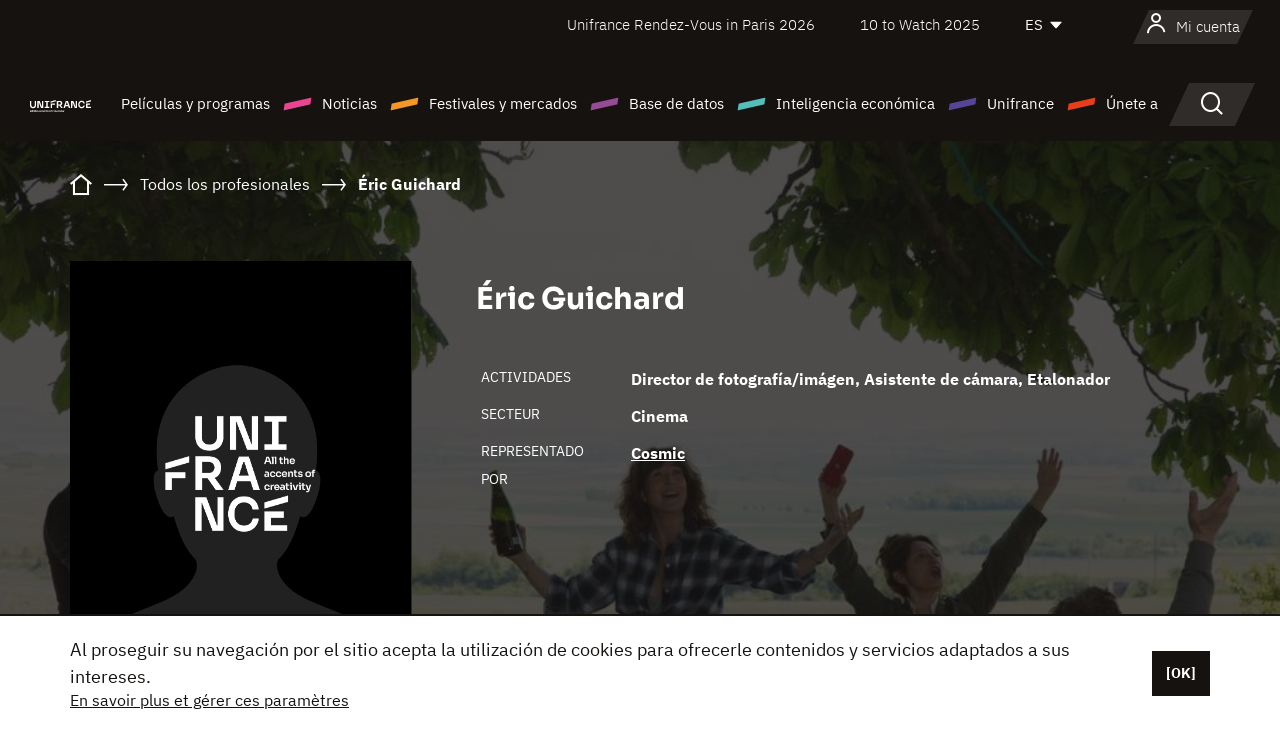

--- FILE ---
content_type: text/html; charset=utf-8
request_url: https://www.google.com/recaptcha/api2/anchor?ar=1&k=6LcJfHopAAAAAJA2ysQXhcpcbIYJi36tX6uIGLaU&co=aHR0cHM6Ly9lcy51bmlmcmFuY2Uub3JnOjQ0Mw..&hl=en&v=PoyoqOPhxBO7pBk68S4YbpHZ&size=normal&anchor-ms=20000&execute-ms=30000&cb=uf0qspegdtsb
body_size: 49592
content:
<!DOCTYPE HTML><html dir="ltr" lang="en"><head><meta http-equiv="Content-Type" content="text/html; charset=UTF-8">
<meta http-equiv="X-UA-Compatible" content="IE=edge">
<title>reCAPTCHA</title>
<style type="text/css">
/* cyrillic-ext */
@font-face {
  font-family: 'Roboto';
  font-style: normal;
  font-weight: 400;
  font-stretch: 100%;
  src: url(//fonts.gstatic.com/s/roboto/v48/KFO7CnqEu92Fr1ME7kSn66aGLdTylUAMa3GUBHMdazTgWw.woff2) format('woff2');
  unicode-range: U+0460-052F, U+1C80-1C8A, U+20B4, U+2DE0-2DFF, U+A640-A69F, U+FE2E-FE2F;
}
/* cyrillic */
@font-face {
  font-family: 'Roboto';
  font-style: normal;
  font-weight: 400;
  font-stretch: 100%;
  src: url(//fonts.gstatic.com/s/roboto/v48/KFO7CnqEu92Fr1ME7kSn66aGLdTylUAMa3iUBHMdazTgWw.woff2) format('woff2');
  unicode-range: U+0301, U+0400-045F, U+0490-0491, U+04B0-04B1, U+2116;
}
/* greek-ext */
@font-face {
  font-family: 'Roboto';
  font-style: normal;
  font-weight: 400;
  font-stretch: 100%;
  src: url(//fonts.gstatic.com/s/roboto/v48/KFO7CnqEu92Fr1ME7kSn66aGLdTylUAMa3CUBHMdazTgWw.woff2) format('woff2');
  unicode-range: U+1F00-1FFF;
}
/* greek */
@font-face {
  font-family: 'Roboto';
  font-style: normal;
  font-weight: 400;
  font-stretch: 100%;
  src: url(//fonts.gstatic.com/s/roboto/v48/KFO7CnqEu92Fr1ME7kSn66aGLdTylUAMa3-UBHMdazTgWw.woff2) format('woff2');
  unicode-range: U+0370-0377, U+037A-037F, U+0384-038A, U+038C, U+038E-03A1, U+03A3-03FF;
}
/* math */
@font-face {
  font-family: 'Roboto';
  font-style: normal;
  font-weight: 400;
  font-stretch: 100%;
  src: url(//fonts.gstatic.com/s/roboto/v48/KFO7CnqEu92Fr1ME7kSn66aGLdTylUAMawCUBHMdazTgWw.woff2) format('woff2');
  unicode-range: U+0302-0303, U+0305, U+0307-0308, U+0310, U+0312, U+0315, U+031A, U+0326-0327, U+032C, U+032F-0330, U+0332-0333, U+0338, U+033A, U+0346, U+034D, U+0391-03A1, U+03A3-03A9, U+03B1-03C9, U+03D1, U+03D5-03D6, U+03F0-03F1, U+03F4-03F5, U+2016-2017, U+2034-2038, U+203C, U+2040, U+2043, U+2047, U+2050, U+2057, U+205F, U+2070-2071, U+2074-208E, U+2090-209C, U+20D0-20DC, U+20E1, U+20E5-20EF, U+2100-2112, U+2114-2115, U+2117-2121, U+2123-214F, U+2190, U+2192, U+2194-21AE, U+21B0-21E5, U+21F1-21F2, U+21F4-2211, U+2213-2214, U+2216-22FF, U+2308-230B, U+2310, U+2319, U+231C-2321, U+2336-237A, U+237C, U+2395, U+239B-23B7, U+23D0, U+23DC-23E1, U+2474-2475, U+25AF, U+25B3, U+25B7, U+25BD, U+25C1, U+25CA, U+25CC, U+25FB, U+266D-266F, U+27C0-27FF, U+2900-2AFF, U+2B0E-2B11, U+2B30-2B4C, U+2BFE, U+3030, U+FF5B, U+FF5D, U+1D400-1D7FF, U+1EE00-1EEFF;
}
/* symbols */
@font-face {
  font-family: 'Roboto';
  font-style: normal;
  font-weight: 400;
  font-stretch: 100%;
  src: url(//fonts.gstatic.com/s/roboto/v48/KFO7CnqEu92Fr1ME7kSn66aGLdTylUAMaxKUBHMdazTgWw.woff2) format('woff2');
  unicode-range: U+0001-000C, U+000E-001F, U+007F-009F, U+20DD-20E0, U+20E2-20E4, U+2150-218F, U+2190, U+2192, U+2194-2199, U+21AF, U+21E6-21F0, U+21F3, U+2218-2219, U+2299, U+22C4-22C6, U+2300-243F, U+2440-244A, U+2460-24FF, U+25A0-27BF, U+2800-28FF, U+2921-2922, U+2981, U+29BF, U+29EB, U+2B00-2BFF, U+4DC0-4DFF, U+FFF9-FFFB, U+10140-1018E, U+10190-1019C, U+101A0, U+101D0-101FD, U+102E0-102FB, U+10E60-10E7E, U+1D2C0-1D2D3, U+1D2E0-1D37F, U+1F000-1F0FF, U+1F100-1F1AD, U+1F1E6-1F1FF, U+1F30D-1F30F, U+1F315, U+1F31C, U+1F31E, U+1F320-1F32C, U+1F336, U+1F378, U+1F37D, U+1F382, U+1F393-1F39F, U+1F3A7-1F3A8, U+1F3AC-1F3AF, U+1F3C2, U+1F3C4-1F3C6, U+1F3CA-1F3CE, U+1F3D4-1F3E0, U+1F3ED, U+1F3F1-1F3F3, U+1F3F5-1F3F7, U+1F408, U+1F415, U+1F41F, U+1F426, U+1F43F, U+1F441-1F442, U+1F444, U+1F446-1F449, U+1F44C-1F44E, U+1F453, U+1F46A, U+1F47D, U+1F4A3, U+1F4B0, U+1F4B3, U+1F4B9, U+1F4BB, U+1F4BF, U+1F4C8-1F4CB, U+1F4D6, U+1F4DA, U+1F4DF, U+1F4E3-1F4E6, U+1F4EA-1F4ED, U+1F4F7, U+1F4F9-1F4FB, U+1F4FD-1F4FE, U+1F503, U+1F507-1F50B, U+1F50D, U+1F512-1F513, U+1F53E-1F54A, U+1F54F-1F5FA, U+1F610, U+1F650-1F67F, U+1F687, U+1F68D, U+1F691, U+1F694, U+1F698, U+1F6AD, U+1F6B2, U+1F6B9-1F6BA, U+1F6BC, U+1F6C6-1F6CF, U+1F6D3-1F6D7, U+1F6E0-1F6EA, U+1F6F0-1F6F3, U+1F6F7-1F6FC, U+1F700-1F7FF, U+1F800-1F80B, U+1F810-1F847, U+1F850-1F859, U+1F860-1F887, U+1F890-1F8AD, U+1F8B0-1F8BB, U+1F8C0-1F8C1, U+1F900-1F90B, U+1F93B, U+1F946, U+1F984, U+1F996, U+1F9E9, U+1FA00-1FA6F, U+1FA70-1FA7C, U+1FA80-1FA89, U+1FA8F-1FAC6, U+1FACE-1FADC, U+1FADF-1FAE9, U+1FAF0-1FAF8, U+1FB00-1FBFF;
}
/* vietnamese */
@font-face {
  font-family: 'Roboto';
  font-style: normal;
  font-weight: 400;
  font-stretch: 100%;
  src: url(//fonts.gstatic.com/s/roboto/v48/KFO7CnqEu92Fr1ME7kSn66aGLdTylUAMa3OUBHMdazTgWw.woff2) format('woff2');
  unicode-range: U+0102-0103, U+0110-0111, U+0128-0129, U+0168-0169, U+01A0-01A1, U+01AF-01B0, U+0300-0301, U+0303-0304, U+0308-0309, U+0323, U+0329, U+1EA0-1EF9, U+20AB;
}
/* latin-ext */
@font-face {
  font-family: 'Roboto';
  font-style: normal;
  font-weight: 400;
  font-stretch: 100%;
  src: url(//fonts.gstatic.com/s/roboto/v48/KFO7CnqEu92Fr1ME7kSn66aGLdTylUAMa3KUBHMdazTgWw.woff2) format('woff2');
  unicode-range: U+0100-02BA, U+02BD-02C5, U+02C7-02CC, U+02CE-02D7, U+02DD-02FF, U+0304, U+0308, U+0329, U+1D00-1DBF, U+1E00-1E9F, U+1EF2-1EFF, U+2020, U+20A0-20AB, U+20AD-20C0, U+2113, U+2C60-2C7F, U+A720-A7FF;
}
/* latin */
@font-face {
  font-family: 'Roboto';
  font-style: normal;
  font-weight: 400;
  font-stretch: 100%;
  src: url(//fonts.gstatic.com/s/roboto/v48/KFO7CnqEu92Fr1ME7kSn66aGLdTylUAMa3yUBHMdazQ.woff2) format('woff2');
  unicode-range: U+0000-00FF, U+0131, U+0152-0153, U+02BB-02BC, U+02C6, U+02DA, U+02DC, U+0304, U+0308, U+0329, U+2000-206F, U+20AC, U+2122, U+2191, U+2193, U+2212, U+2215, U+FEFF, U+FFFD;
}
/* cyrillic-ext */
@font-face {
  font-family: 'Roboto';
  font-style: normal;
  font-weight: 500;
  font-stretch: 100%;
  src: url(//fonts.gstatic.com/s/roboto/v48/KFO7CnqEu92Fr1ME7kSn66aGLdTylUAMa3GUBHMdazTgWw.woff2) format('woff2');
  unicode-range: U+0460-052F, U+1C80-1C8A, U+20B4, U+2DE0-2DFF, U+A640-A69F, U+FE2E-FE2F;
}
/* cyrillic */
@font-face {
  font-family: 'Roboto';
  font-style: normal;
  font-weight: 500;
  font-stretch: 100%;
  src: url(//fonts.gstatic.com/s/roboto/v48/KFO7CnqEu92Fr1ME7kSn66aGLdTylUAMa3iUBHMdazTgWw.woff2) format('woff2');
  unicode-range: U+0301, U+0400-045F, U+0490-0491, U+04B0-04B1, U+2116;
}
/* greek-ext */
@font-face {
  font-family: 'Roboto';
  font-style: normal;
  font-weight: 500;
  font-stretch: 100%;
  src: url(//fonts.gstatic.com/s/roboto/v48/KFO7CnqEu92Fr1ME7kSn66aGLdTylUAMa3CUBHMdazTgWw.woff2) format('woff2');
  unicode-range: U+1F00-1FFF;
}
/* greek */
@font-face {
  font-family: 'Roboto';
  font-style: normal;
  font-weight: 500;
  font-stretch: 100%;
  src: url(//fonts.gstatic.com/s/roboto/v48/KFO7CnqEu92Fr1ME7kSn66aGLdTylUAMa3-UBHMdazTgWw.woff2) format('woff2');
  unicode-range: U+0370-0377, U+037A-037F, U+0384-038A, U+038C, U+038E-03A1, U+03A3-03FF;
}
/* math */
@font-face {
  font-family: 'Roboto';
  font-style: normal;
  font-weight: 500;
  font-stretch: 100%;
  src: url(//fonts.gstatic.com/s/roboto/v48/KFO7CnqEu92Fr1ME7kSn66aGLdTylUAMawCUBHMdazTgWw.woff2) format('woff2');
  unicode-range: U+0302-0303, U+0305, U+0307-0308, U+0310, U+0312, U+0315, U+031A, U+0326-0327, U+032C, U+032F-0330, U+0332-0333, U+0338, U+033A, U+0346, U+034D, U+0391-03A1, U+03A3-03A9, U+03B1-03C9, U+03D1, U+03D5-03D6, U+03F0-03F1, U+03F4-03F5, U+2016-2017, U+2034-2038, U+203C, U+2040, U+2043, U+2047, U+2050, U+2057, U+205F, U+2070-2071, U+2074-208E, U+2090-209C, U+20D0-20DC, U+20E1, U+20E5-20EF, U+2100-2112, U+2114-2115, U+2117-2121, U+2123-214F, U+2190, U+2192, U+2194-21AE, U+21B0-21E5, U+21F1-21F2, U+21F4-2211, U+2213-2214, U+2216-22FF, U+2308-230B, U+2310, U+2319, U+231C-2321, U+2336-237A, U+237C, U+2395, U+239B-23B7, U+23D0, U+23DC-23E1, U+2474-2475, U+25AF, U+25B3, U+25B7, U+25BD, U+25C1, U+25CA, U+25CC, U+25FB, U+266D-266F, U+27C0-27FF, U+2900-2AFF, U+2B0E-2B11, U+2B30-2B4C, U+2BFE, U+3030, U+FF5B, U+FF5D, U+1D400-1D7FF, U+1EE00-1EEFF;
}
/* symbols */
@font-face {
  font-family: 'Roboto';
  font-style: normal;
  font-weight: 500;
  font-stretch: 100%;
  src: url(//fonts.gstatic.com/s/roboto/v48/KFO7CnqEu92Fr1ME7kSn66aGLdTylUAMaxKUBHMdazTgWw.woff2) format('woff2');
  unicode-range: U+0001-000C, U+000E-001F, U+007F-009F, U+20DD-20E0, U+20E2-20E4, U+2150-218F, U+2190, U+2192, U+2194-2199, U+21AF, U+21E6-21F0, U+21F3, U+2218-2219, U+2299, U+22C4-22C6, U+2300-243F, U+2440-244A, U+2460-24FF, U+25A0-27BF, U+2800-28FF, U+2921-2922, U+2981, U+29BF, U+29EB, U+2B00-2BFF, U+4DC0-4DFF, U+FFF9-FFFB, U+10140-1018E, U+10190-1019C, U+101A0, U+101D0-101FD, U+102E0-102FB, U+10E60-10E7E, U+1D2C0-1D2D3, U+1D2E0-1D37F, U+1F000-1F0FF, U+1F100-1F1AD, U+1F1E6-1F1FF, U+1F30D-1F30F, U+1F315, U+1F31C, U+1F31E, U+1F320-1F32C, U+1F336, U+1F378, U+1F37D, U+1F382, U+1F393-1F39F, U+1F3A7-1F3A8, U+1F3AC-1F3AF, U+1F3C2, U+1F3C4-1F3C6, U+1F3CA-1F3CE, U+1F3D4-1F3E0, U+1F3ED, U+1F3F1-1F3F3, U+1F3F5-1F3F7, U+1F408, U+1F415, U+1F41F, U+1F426, U+1F43F, U+1F441-1F442, U+1F444, U+1F446-1F449, U+1F44C-1F44E, U+1F453, U+1F46A, U+1F47D, U+1F4A3, U+1F4B0, U+1F4B3, U+1F4B9, U+1F4BB, U+1F4BF, U+1F4C8-1F4CB, U+1F4D6, U+1F4DA, U+1F4DF, U+1F4E3-1F4E6, U+1F4EA-1F4ED, U+1F4F7, U+1F4F9-1F4FB, U+1F4FD-1F4FE, U+1F503, U+1F507-1F50B, U+1F50D, U+1F512-1F513, U+1F53E-1F54A, U+1F54F-1F5FA, U+1F610, U+1F650-1F67F, U+1F687, U+1F68D, U+1F691, U+1F694, U+1F698, U+1F6AD, U+1F6B2, U+1F6B9-1F6BA, U+1F6BC, U+1F6C6-1F6CF, U+1F6D3-1F6D7, U+1F6E0-1F6EA, U+1F6F0-1F6F3, U+1F6F7-1F6FC, U+1F700-1F7FF, U+1F800-1F80B, U+1F810-1F847, U+1F850-1F859, U+1F860-1F887, U+1F890-1F8AD, U+1F8B0-1F8BB, U+1F8C0-1F8C1, U+1F900-1F90B, U+1F93B, U+1F946, U+1F984, U+1F996, U+1F9E9, U+1FA00-1FA6F, U+1FA70-1FA7C, U+1FA80-1FA89, U+1FA8F-1FAC6, U+1FACE-1FADC, U+1FADF-1FAE9, U+1FAF0-1FAF8, U+1FB00-1FBFF;
}
/* vietnamese */
@font-face {
  font-family: 'Roboto';
  font-style: normal;
  font-weight: 500;
  font-stretch: 100%;
  src: url(//fonts.gstatic.com/s/roboto/v48/KFO7CnqEu92Fr1ME7kSn66aGLdTylUAMa3OUBHMdazTgWw.woff2) format('woff2');
  unicode-range: U+0102-0103, U+0110-0111, U+0128-0129, U+0168-0169, U+01A0-01A1, U+01AF-01B0, U+0300-0301, U+0303-0304, U+0308-0309, U+0323, U+0329, U+1EA0-1EF9, U+20AB;
}
/* latin-ext */
@font-face {
  font-family: 'Roboto';
  font-style: normal;
  font-weight: 500;
  font-stretch: 100%;
  src: url(//fonts.gstatic.com/s/roboto/v48/KFO7CnqEu92Fr1ME7kSn66aGLdTylUAMa3KUBHMdazTgWw.woff2) format('woff2');
  unicode-range: U+0100-02BA, U+02BD-02C5, U+02C7-02CC, U+02CE-02D7, U+02DD-02FF, U+0304, U+0308, U+0329, U+1D00-1DBF, U+1E00-1E9F, U+1EF2-1EFF, U+2020, U+20A0-20AB, U+20AD-20C0, U+2113, U+2C60-2C7F, U+A720-A7FF;
}
/* latin */
@font-face {
  font-family: 'Roboto';
  font-style: normal;
  font-weight: 500;
  font-stretch: 100%;
  src: url(//fonts.gstatic.com/s/roboto/v48/KFO7CnqEu92Fr1ME7kSn66aGLdTylUAMa3yUBHMdazQ.woff2) format('woff2');
  unicode-range: U+0000-00FF, U+0131, U+0152-0153, U+02BB-02BC, U+02C6, U+02DA, U+02DC, U+0304, U+0308, U+0329, U+2000-206F, U+20AC, U+2122, U+2191, U+2193, U+2212, U+2215, U+FEFF, U+FFFD;
}
/* cyrillic-ext */
@font-face {
  font-family: 'Roboto';
  font-style: normal;
  font-weight: 900;
  font-stretch: 100%;
  src: url(//fonts.gstatic.com/s/roboto/v48/KFO7CnqEu92Fr1ME7kSn66aGLdTylUAMa3GUBHMdazTgWw.woff2) format('woff2');
  unicode-range: U+0460-052F, U+1C80-1C8A, U+20B4, U+2DE0-2DFF, U+A640-A69F, U+FE2E-FE2F;
}
/* cyrillic */
@font-face {
  font-family: 'Roboto';
  font-style: normal;
  font-weight: 900;
  font-stretch: 100%;
  src: url(//fonts.gstatic.com/s/roboto/v48/KFO7CnqEu92Fr1ME7kSn66aGLdTylUAMa3iUBHMdazTgWw.woff2) format('woff2');
  unicode-range: U+0301, U+0400-045F, U+0490-0491, U+04B0-04B1, U+2116;
}
/* greek-ext */
@font-face {
  font-family: 'Roboto';
  font-style: normal;
  font-weight: 900;
  font-stretch: 100%;
  src: url(//fonts.gstatic.com/s/roboto/v48/KFO7CnqEu92Fr1ME7kSn66aGLdTylUAMa3CUBHMdazTgWw.woff2) format('woff2');
  unicode-range: U+1F00-1FFF;
}
/* greek */
@font-face {
  font-family: 'Roboto';
  font-style: normal;
  font-weight: 900;
  font-stretch: 100%;
  src: url(//fonts.gstatic.com/s/roboto/v48/KFO7CnqEu92Fr1ME7kSn66aGLdTylUAMa3-UBHMdazTgWw.woff2) format('woff2');
  unicode-range: U+0370-0377, U+037A-037F, U+0384-038A, U+038C, U+038E-03A1, U+03A3-03FF;
}
/* math */
@font-face {
  font-family: 'Roboto';
  font-style: normal;
  font-weight: 900;
  font-stretch: 100%;
  src: url(//fonts.gstatic.com/s/roboto/v48/KFO7CnqEu92Fr1ME7kSn66aGLdTylUAMawCUBHMdazTgWw.woff2) format('woff2');
  unicode-range: U+0302-0303, U+0305, U+0307-0308, U+0310, U+0312, U+0315, U+031A, U+0326-0327, U+032C, U+032F-0330, U+0332-0333, U+0338, U+033A, U+0346, U+034D, U+0391-03A1, U+03A3-03A9, U+03B1-03C9, U+03D1, U+03D5-03D6, U+03F0-03F1, U+03F4-03F5, U+2016-2017, U+2034-2038, U+203C, U+2040, U+2043, U+2047, U+2050, U+2057, U+205F, U+2070-2071, U+2074-208E, U+2090-209C, U+20D0-20DC, U+20E1, U+20E5-20EF, U+2100-2112, U+2114-2115, U+2117-2121, U+2123-214F, U+2190, U+2192, U+2194-21AE, U+21B0-21E5, U+21F1-21F2, U+21F4-2211, U+2213-2214, U+2216-22FF, U+2308-230B, U+2310, U+2319, U+231C-2321, U+2336-237A, U+237C, U+2395, U+239B-23B7, U+23D0, U+23DC-23E1, U+2474-2475, U+25AF, U+25B3, U+25B7, U+25BD, U+25C1, U+25CA, U+25CC, U+25FB, U+266D-266F, U+27C0-27FF, U+2900-2AFF, U+2B0E-2B11, U+2B30-2B4C, U+2BFE, U+3030, U+FF5B, U+FF5D, U+1D400-1D7FF, U+1EE00-1EEFF;
}
/* symbols */
@font-face {
  font-family: 'Roboto';
  font-style: normal;
  font-weight: 900;
  font-stretch: 100%;
  src: url(//fonts.gstatic.com/s/roboto/v48/KFO7CnqEu92Fr1ME7kSn66aGLdTylUAMaxKUBHMdazTgWw.woff2) format('woff2');
  unicode-range: U+0001-000C, U+000E-001F, U+007F-009F, U+20DD-20E0, U+20E2-20E4, U+2150-218F, U+2190, U+2192, U+2194-2199, U+21AF, U+21E6-21F0, U+21F3, U+2218-2219, U+2299, U+22C4-22C6, U+2300-243F, U+2440-244A, U+2460-24FF, U+25A0-27BF, U+2800-28FF, U+2921-2922, U+2981, U+29BF, U+29EB, U+2B00-2BFF, U+4DC0-4DFF, U+FFF9-FFFB, U+10140-1018E, U+10190-1019C, U+101A0, U+101D0-101FD, U+102E0-102FB, U+10E60-10E7E, U+1D2C0-1D2D3, U+1D2E0-1D37F, U+1F000-1F0FF, U+1F100-1F1AD, U+1F1E6-1F1FF, U+1F30D-1F30F, U+1F315, U+1F31C, U+1F31E, U+1F320-1F32C, U+1F336, U+1F378, U+1F37D, U+1F382, U+1F393-1F39F, U+1F3A7-1F3A8, U+1F3AC-1F3AF, U+1F3C2, U+1F3C4-1F3C6, U+1F3CA-1F3CE, U+1F3D4-1F3E0, U+1F3ED, U+1F3F1-1F3F3, U+1F3F5-1F3F7, U+1F408, U+1F415, U+1F41F, U+1F426, U+1F43F, U+1F441-1F442, U+1F444, U+1F446-1F449, U+1F44C-1F44E, U+1F453, U+1F46A, U+1F47D, U+1F4A3, U+1F4B0, U+1F4B3, U+1F4B9, U+1F4BB, U+1F4BF, U+1F4C8-1F4CB, U+1F4D6, U+1F4DA, U+1F4DF, U+1F4E3-1F4E6, U+1F4EA-1F4ED, U+1F4F7, U+1F4F9-1F4FB, U+1F4FD-1F4FE, U+1F503, U+1F507-1F50B, U+1F50D, U+1F512-1F513, U+1F53E-1F54A, U+1F54F-1F5FA, U+1F610, U+1F650-1F67F, U+1F687, U+1F68D, U+1F691, U+1F694, U+1F698, U+1F6AD, U+1F6B2, U+1F6B9-1F6BA, U+1F6BC, U+1F6C6-1F6CF, U+1F6D3-1F6D7, U+1F6E0-1F6EA, U+1F6F0-1F6F3, U+1F6F7-1F6FC, U+1F700-1F7FF, U+1F800-1F80B, U+1F810-1F847, U+1F850-1F859, U+1F860-1F887, U+1F890-1F8AD, U+1F8B0-1F8BB, U+1F8C0-1F8C1, U+1F900-1F90B, U+1F93B, U+1F946, U+1F984, U+1F996, U+1F9E9, U+1FA00-1FA6F, U+1FA70-1FA7C, U+1FA80-1FA89, U+1FA8F-1FAC6, U+1FACE-1FADC, U+1FADF-1FAE9, U+1FAF0-1FAF8, U+1FB00-1FBFF;
}
/* vietnamese */
@font-face {
  font-family: 'Roboto';
  font-style: normal;
  font-weight: 900;
  font-stretch: 100%;
  src: url(//fonts.gstatic.com/s/roboto/v48/KFO7CnqEu92Fr1ME7kSn66aGLdTylUAMa3OUBHMdazTgWw.woff2) format('woff2');
  unicode-range: U+0102-0103, U+0110-0111, U+0128-0129, U+0168-0169, U+01A0-01A1, U+01AF-01B0, U+0300-0301, U+0303-0304, U+0308-0309, U+0323, U+0329, U+1EA0-1EF9, U+20AB;
}
/* latin-ext */
@font-face {
  font-family: 'Roboto';
  font-style: normal;
  font-weight: 900;
  font-stretch: 100%;
  src: url(//fonts.gstatic.com/s/roboto/v48/KFO7CnqEu92Fr1ME7kSn66aGLdTylUAMa3KUBHMdazTgWw.woff2) format('woff2');
  unicode-range: U+0100-02BA, U+02BD-02C5, U+02C7-02CC, U+02CE-02D7, U+02DD-02FF, U+0304, U+0308, U+0329, U+1D00-1DBF, U+1E00-1E9F, U+1EF2-1EFF, U+2020, U+20A0-20AB, U+20AD-20C0, U+2113, U+2C60-2C7F, U+A720-A7FF;
}
/* latin */
@font-face {
  font-family: 'Roboto';
  font-style: normal;
  font-weight: 900;
  font-stretch: 100%;
  src: url(//fonts.gstatic.com/s/roboto/v48/KFO7CnqEu92Fr1ME7kSn66aGLdTylUAMa3yUBHMdazQ.woff2) format('woff2');
  unicode-range: U+0000-00FF, U+0131, U+0152-0153, U+02BB-02BC, U+02C6, U+02DA, U+02DC, U+0304, U+0308, U+0329, U+2000-206F, U+20AC, U+2122, U+2191, U+2193, U+2212, U+2215, U+FEFF, U+FFFD;
}

</style>
<link rel="stylesheet" type="text/css" href="https://www.gstatic.com/recaptcha/releases/PoyoqOPhxBO7pBk68S4YbpHZ/styles__ltr.css">
<script nonce="qKLXRT_jFzuENTjooP2myg" type="text/javascript">window['__recaptcha_api'] = 'https://www.google.com/recaptcha/api2/';</script>
<script type="text/javascript" src="https://www.gstatic.com/recaptcha/releases/PoyoqOPhxBO7pBk68S4YbpHZ/recaptcha__en.js" nonce="qKLXRT_jFzuENTjooP2myg">
      
    </script></head>
<body><div id="rc-anchor-alert" class="rc-anchor-alert"></div>
<input type="hidden" id="recaptcha-token" value="[base64]">
<script type="text/javascript" nonce="qKLXRT_jFzuENTjooP2myg">
      recaptcha.anchor.Main.init("[\x22ainput\x22,[\x22bgdata\x22,\x22\x22,\[base64]/[base64]/[base64]/bmV3IHJbeF0oY1swXSk6RT09Mj9uZXcgclt4XShjWzBdLGNbMV0pOkU9PTM/bmV3IHJbeF0oY1swXSxjWzFdLGNbMl0pOkU9PTQ/[base64]/[base64]/[base64]/[base64]/[base64]/[base64]/[base64]/[base64]\x22,\[base64]\\u003d\x22,\[base64]/DqFzDkGzDhDDCl3cFCWF/[base64]/KsKxBsKtwo0HwpYBacKPw5kAwqTCskQiZW0EwrHCg2LDp8KkBnbCusKgwrM3wonCpw7DqQAxw64zGsKbwoALwo02H3/CjsKhw4kDwqbDvBbChGp8EF/DtsOoFS4ywokXwq9qYQfDgA3DqsKsw4o8w7nDv1Ijw6UgwoJdNkbCu8KawpAjwq0IwoRcw4FRw5xowo8EYjIBwp/CqQ7DjcKdwpbDhHM+E8KXw5TDm8KkEkQIHQrCosKDahjDlcOrYsO6wpbCuRF0BcKlwrYrEMO4w5dsZcKTB8Kid3N9wpLDtcOmwqXCtUMxwqphwoXCjTXDkMKQe1Vkw7VPw61rOy/[base64]/DiU8eFHDCocOCwp8+VWzCrH7CmULDgjgnw6d1w4nDhMKMwqXCpMKxw7PDgWPCn8KuIHTCucO+B8KpwpcrKcKgdsO8w6g8w7IrEDPDlATDsEE5Y8KzPnjCiBjDjWkKUhhuw60hw4hUwpMcw5fDvGXDp8KDw7oDccKnPUzCuTUXwq/Ds8OwQGtdRcOiF8ONaHDDusKGFjJhw7MqJsKMSMK6JFptJ8O5w4XDt0lvwrsWwrTCknfCtBXClTAuWinCjsOkwoTChMKqQETCmMOdYSYbNlQew7/DkMKAdMKpGBzClMO0NyF9VBwXw6kvecKlwp/[base64]/[base64]/Du2TDqR9qI3YHwrUCwonCh1oDYsK1csOBw6lHID1Twq9GbULCn3LDoMOXw6jCksOMwow5w5Ipw5BfLcOfwrA2w7PDusKLw5dYw4bChcKKA8OxVMOjG8OiCTY8wrogw7p9JcOMwoYhVxrDgsKkYcKtaRfCnMOlwpPDjDjCoMK3w71Pwoc0woMxw5/CvitnFsKnbUxjDsKhw7p3HxxZwprChgjCqxZuw7zCi3PDtA/CiAkCwqEewrrDmT8Idm7Dil3CssK2w7Z6w4tTHsKSw6DCgmDCu8O9wr1Cw7HDr8OIw7fCuALDo8Kuw5ggeMK3SQfCgMKUw55bcz5qw54tEMOCwq7CtyHDmMOew5fDjQ7DocOHLHDDv3DDp2PCvUh/YMOJacKsecK7eMKcw75ITMKrC2FQwpsCYsOQwofDrzE9DjxSd0Q0wpTDvcK3wqMMXcOBBTwaWx14UcKTLXlNAAdvMwxpwq44a8Onw4kFwoPCjcO/[base64]/DgkESasKzD8KDDS3Dv8OgGArCnMOhfkTCgcK3R0/DtcKuDi3ClyTDqC/CnBPDvlfDohM+wpLCisONc8O7w6Q3woJLwojCgsKkM0N7BAF6w4DDqMKuw5gmwojCkV/CsjQDOW7CssK2TxjDlMKzCG7DpMKzeXnDpwLDqsO4AwvChyfDgcKZwr9cWcO6Jn1Lw5dMwo/Cg8Kfw4BGAAE6w5HDv8KfL8OpwqjDjMO6w4dmwrJRESNBci/Ds8O5bUzDnMKHwqvCo2TCowjCvMKHC8K6w6V3woDCgnBwHwYxw7LCsjnDgcKqw77Cr20MwrIDw45HacKywrnDmMOBFcKfwqJ4w7law6IBS29JBwHCvnDDmwzDh8OXBMKJJSwVwrZHOsOvfyVww4zDg8ODakLCp8KxGUtYSMK/fcOgGHfDr20Iw45PIlLDiFkrH3rDvcKFNMOmwp/Dh3cGwoYbw48Ww6LDlz06w5nDuMO1w4EiwqXDrcOGwqwTaMOFw5vCpR0aP8KkEMO/XAU3w5Z0bRPDo8KUc8KXw7A1asKSW2XCkXPCqsKnwoTCrsK9wrhXA8KsUsKWwqPDusKAw6tFw5zDuzPCl8KOw7hyeiZMNw8JwozDtMKrQMOoYcKFBxjCqCTCk8Kow6g9wpsdU8OPWwxBw7zChMKyYGlEcn/ChMKUDSfCgGVnWMOUIMKuVAN/wqTDjMOOwrfDqhUZWcO6w4fDmsKTw7gXw7NNw6E1wp3DosOLHsOIasOpw7Mwwo0xD8KfGGZqw7jCvyc4w5TCtDRNwo/Dmg3ChksIwq3CtcOdwq0KIHbCpsKVwqoBFMKEfsK6w4FSZsKfMhUoSHjCusK2AsOGEsOPGTV2UMOnPMK6Q1llNibDrcOrw4FDccOJWXUnE2JVw7PCqsKwTVvDlXTDhS/DlHjCpMK3wpZpNMO9wprDiGvCo8OuZTLDkWk7eQh2aMKqXMK/XCLCvyhEw5BYCjDDvcKiw5nClsOHPgAcw5HDjWZkdgPCq8KRwpvCr8Kew6DDhcK6w77Dg8ObwpxTbnfCsMKWM1slC8Onw6wPw6DDl8O3w4HDpFfClcO4wrHCvsKiwqIBYMOeBH/Di8KwQcKvQMOQw5fDvBpuwoBVwoIZTcKkFDfDocKGw6XCsl/Dn8OOwprDhcOtEgszw6zCrcK2wrnDrmBjw4p2X8KjwrklAsO/wqh9w6VRWS8Be1HDkT5BWVpMw6hfwoHCpcOzwqHDtVZ8wpliw6NMEkB3wpfDmsKvBsO0U8KwKsOyaGUwwrJUw6jDmVfDnS/CiGsdC8KIwoVBCcOEwqFNwq7Dm3/Dh2MAwq7DosKzw5XCqcOLD8OTworDl8K+wq1CUMK3ay9Vw47CmcKWwrrCn3FWXAkkAMKRG3zDicKvGz7Dn8Kaw4jDu8O4w6jCm8OARcOew4nDpsKgQcK5X8KCwqsLEXPCm2JRc8K9w67Dl8OtXsOFVcOiw7A/DWbCuBXDnztuCyVKXitYFFtawo8aw6YEwrnCk8KICMKEw5rDnVxuWVF6U8OGazHCvsKew6LDnMOlR3nDlcKrDHTDqcObBi/DhWFzwrrCoy4OwrzCqWlyNAnCmMOyYnFdNAJQwpfDpm50CzASw4RNOsOzw68LX8KXwoRBw4cmTcKYwpXDp1MzwqHDhlDCgsOgSm/[base64]/DpEcdw6fCggVhw7HDhMO3woXDui/DtsKLw4JSwrzCmGbCgcKqcCYrw4DCk2vDs8KtJsOQY8O7ak7CqVRHTsK4TMOJLRbChMOgw4E2IXLDrGYRRMKVw4HCnMKbOcOACcO6d8KSw6bCunfDkjnDkcKMcMKDwqJ5wrXDnz16XUHDo1HClAhSXkl6w5/[base64]/w6tTWMKgw5h5wp/CpsO7w4jDnsKSwo/Co27DgznCilXDgsOnDsK2bsOiKcOfwrzDtcOyBGbCg2hvwpoEwpwEw7TCm8K5wrh5wqLCjUMPamYNwqQww5LDni7ClGRRwp/CkAsvK3HDtldZwrDCkRLDv8O0Z09fE8Onw43Cg8Knw4QpG8Kow4XCsT3CnB/DhF1kwqRpdAZ5w4trwrcmw6MsDcKodD7Dl8OUaw7DjDHCjwXDocKYECU3wqTCgcONWGTDusKDRMOOwrsVasORw6w2WSAkcic5wqfDo8OFfMK5w6jDvcOgUcKXw7RGD8OECQjCjTjDqGfCrMKPwo3CiiwywpYDNcKBMMOgNMKBA8OhczvDgcOdwrI7BCjDgT9/w63CtiJSw7dlWiRWw54ewoZNw7jCr8ObPMKcVTUpw5U4F8K9wrHCmMOiN2HCtHxNw5QWw6nDhMOpQlzDjsOecHTCv8KkwofDs8O6w67Ct8OeDsOWIwTDmcOXX8Ogwr0wZg7DtcOPwpU9XcKbwqzDsyMhcsOOesKSwr/CjcORPy3CqsK+HMKCwrLDtVHCnxLDvcO6CwUUwovCqMONQA0Ew5l3wokGFsOJwrRpaMOSwrDDrjTCt1Q9HMKCw7vChglyw4zCigpOw4tsw448w7cQLHrDux3CnGLDvcOhYMOrM8Ojw4HCrcKDwpQYwq3DpcKUOcOZw4Rfw7IWZTcIcwIpw4TCpsObKS/[base64]/HMO6wpnDg8KPOALCj8KWVsOFwqU5KSpaOsKOw70lesOSwpTDpDfDs8KNGTnDlF3CvcKaA8K9w5DDmsKAw7MNw4U9w6V2w5IjwpvCmElpw7/[base64]/[base64]/CqcOZwpZqwrPDqcKiNWbDrWDCs3V0EMOVesOrHCZaNAvDmXk3w7cVworDiFVIwqkzw5VoKk7DqcKjwq/DnsOLUcOISMOXNHXDtUvChGvCi8KVJlDCmsKWVRMowprCoUjDjcKtwpPDrhnCoA0LwqR7YMOkdgo0wr50YAbCksKKwrw+w7ggIR/Ds3A7wpouwpbCt2DDosKjwoVgJzPCtGTDvMKDU8OEw5RSwrpHA8OGwqbCtFjDuEHDt8O0asKdUnDDi0QNBsOyETYyw77DrMOxWBfDmcKQw71gUw/[base64]/Dv0vDr8K7ZRbDgxxFM8KYwr7Cj0DDocKHw4Z9VAHCrsOdwoXCtHBsw7/DknjDsMOkw7TClBrDgxDDusKhw4l/[base64]/[base64]/[base64]/[base64]/[base64]/Cl8KnwrPCgG3Chg1ZGCLDmVd1FMKdwprDnMOfwonDtsOyHcOpTijDh8Kfw70Hw405N8O+VcOfbsKlwrdlCw5QbcKbVcO0wo7DgGtSenXDuMOHMT9EWMOrUcKCDBpdE8Kswp98wrVjO0/DlEsUwrvDuDBbezNBw6LDm8Klwog5DVPDosO8wro+VVdIw6QIw4BqAcKSLQ7CgMOVwonCuzojTMOqwpc5wpI7QcKVK8OEw6g7IGAmQcKkwpLDrnfCpyI5w5Bfw6rCv8OBw4VsFRTCpXdJwpEhwqfDjMKOWGoJwr/[base64]/CkMKqwpPDhsOzwotUOlvDjA/CvgIKHUc4wo5aFMKuwrTDj8K4wqrCpMOgw6PCscKTCcKYw4M+DMKZfyc+RBrDvcOHwoF/wo0WwrJyasOQwrTCjD8dwot5bTEHwp53wpV2BcK/QsOIw4/[base64]/CtgXDjsKBasOFw4kHwoVvwrAjw63CqyLCiQR3YxcTRnfCtRTDojnDmzd1OcOtwqt0wqPDvBjCj8Kbwp3DrsKsbmzCrMKEwqMKwoHCo8KBwo0sW8KUVMO2wo/Cs8OWwpR4w5kxdsKvwoXCpsO2GsKXw58FC8KywrNwXTTDgQjDqMOVQMOEa8Oowp7DvzIlUsOVf8OuwptKw75Iw4dlwoBRasOjIWrCmEA8w4RFOSYjKHzDl8KswpgbNsOHw7jDmMKPw5J9fWZDHsO+wrFfw4NwfCEMER3CgcKOLCnDiMOew7hYKi7DjcOowo/CjHzCjCLDr8OWGWLCswlLBBfDvcKmwp/CocKpOMOTSm4tw6cMw43Dk8Oww4/DsXAsWWM5CQN0wp5QwqIHw4xWRcK5woxDwqA7w4PCqMKZJ8OFCxdNHg7DkMO2wpQNJMKAw781esOkw6B+Q8OnVcOGLsOdXcOjwp7DmX3DrMKpRjpDYcOiwp9kwr3CtBMpScKow6cnNRbDnHh8HxEYYQHDlcOtw7LDliDCjcOAw5pCw40GwqV1NMKKwqx/wp4jw6rCjSF6fMO2w71Bw5h/wq7DqE9vB1bDq8KvXDVOwo/CpcOGwpbDiXfDs8K/aUIbbhY0wqEjwpvDvE/[base64]/N8OyR8KwDhpPwqZsw55Ow6MSw5hdwpI3wpTDlMORCsKsWsKFwqlFFMO+e8KRw6wiwq3CjcO8woXCsj/DvcO5QCkTdMK4wrfDtcOaO8O8wpzCihMAw70Uw6Fmwp/Dvy3DpcO5c8OqdMKzasOPL8OfG8O0w5PCv3PDtsKxw7TCtEXCkkzCoz3CugbDucOCwqN3E8OsEsKkI8KNw6p1w71fwrFaw51lw7YQwp4MKlZuLcOHwow/w57ClQ8QAAwDw7XCqmQiw7Zrw7Q3w6LCnsO7w7rClyU/w4oRe8KMPMO+V8KdYcK6enLCjxAbVw5Jwq/ChcOoeMOQMwjDksO0HsOTw4ROwrPCvF/CusOhwqPClBLCgcKVwrjDt1nDu3HChMO0w5PDncKRHsOlDcOUw6RZKsKxwroKw6jDscKYfcOnwr3DpkJawpnDqRYtw4ZDwqbCjB53woDDtMOmwqpbKsOocsOxRzrCig9Kd28BHsOqX8KzwqsND3TCkiLCi17CqMK4w6XDlVlaw4LCqF/CgjXCj8KlH8OZe8KfwqbDm8OWDMKZwp/Dj8O4cMK+w70UwqFqE8KocMKhBMOqw7QGcWnCsMOLw5/[base64]/N8O+w4kwwobDjFoNaE3DjAJDw7jDu8OAw4ANwqnDuHBSV8OjaMKYD1MowpRxw5PDjcO2FMOowpEJw40HesK2w44JWw1XP8KAD8Klw63Dq8OZEcOWTEfDvEl9XA0LWWZbwp7Cg8OfQMKnFcO6woHDqRzDkXXDgF1WwqVAwrXDriUOYhVmC8OSbDdYw4rCpF/CucKCw6d0wq/DmMKRw7XCkcKCw64nwoTCrw5jw6jCgMKow4DCrcOzw63CriRUw51Sw5PCkMKWwq3DvGnCqcOzw5hsLyQgOFnDiXBMZDLDtgTDrhFge8KAwofDrWjCqXl/PMOYw7htDcK7MC/CnsKgwqdYAcOtfQ7ChcK/wo3DtMOSwoDCu1fChkkUcVILw4LDl8OMLMK9VV5DAcOsw5BEw7/CkcKMwp7DiMKsw5rDuMKXLATCmVxdw6pSw7zDlMObaD3CjH5/[base64]/DicOtw4gyw4fDrU7DvXbDlD/CocO5c2QpBw8kLnwHZ8K9wrF0LgI7VcOic8OeQcOAw5YdA0AlEx9kwoPCmsOjUlE0ODjDlMKYw449w7XDsihnw6cjdDgVdsKSwoskN8KvOUtFwojDtcKfwqZLwp1aw5V0MMKxwoXCkcOlYsOoTmUXwrrDvsOuw7nDhmvDvljDhcKsR8O2NlMKw5/CnsKUwoYySEl2wr7DhGrCpMOlcMO7wqlXZwnDmiXClX1DwpwQNBFhwrpiw6HDv8KdHmvCrnjCpMOCYwDCsgrDi8Oawp5xwqfDiMOsDULDpVg5LXvDjsOnwr3DgsOTwpxFZcOVZsKKwqRKKx4JUsOEwrcZw55LM2ohCikfesO7w5AAeg4JCizCpsOjAMOtworDix/CusK/[base64]/[base64]/CocOxP8KAMMOJK2rDuSbCgsOaw4TCkwsMLcOXw53CgsOJHGrCucOTwpEfwp/[base64]/woIbeQTDjw1ffxvCqcKIw7QAYcOFwp8Ow5rCqSnCiixdw5zCl8OiwqZ4w6gbOcOawrQCF1QTTMK5UD/[base64]/DicKAw4/DhXDClsORL2HDvcK5KMKsw7LCvVZ5HMK4LcOSJcKPUMOkwqXCrhXCpcOTXiAfw6ddO8OVSHg/[base64]/DlMKeHMO/M8OPwrkMXMKmwqB7wpZIwoJAw6V/JcOMwp3DkR3Cg8OadzIqeMKdw5PDhXVKwpJgUsOTRsOqewLCrnpVDXTCtDVBw48aY8KVKMKDw77DrCnCmjvDscK2d8O1wrfCpF7Csk7CgHTCvAxoD8KwwoHCugkrwrEcw6LCqn9wLnISNBMawqTDnxvDmcKdejLCt8O4ajJQwpwTwoNewoB0wrPDg141wqfDn1vCr8O/JVnCjC0Jw7LCpAY9NXjChT4iQMOzc1TCsHQxw4rDmMKBwrQ9W3rCv109PcKBCcOXwqHDmQbChGLDjsOqdMKvw4rCl8OLw4Z9XyPDhsK/AMKRw7ZCJsOtw6s8wpLCq8KbIsKdw7kCw7InT8OFdFDCgcObwqNtw5zCjsKaw7bDh8O1PRfDrsKVMQnCnWPCskTCqMO8w7AmQsOkC1ZJKlRWOW1uw7/Cpwxbw47DknvCtMKhwrsRw7zCjVwpJz/DhkkUB23DuW8uw5wYWjjCncOow6zCrhdWw6huw4jDmsKCwoXCn37CtMOAwokjwqbDtcOddsK3Ej82w4AJK8K1WMKvYCMda8KiwrLDtg/DqlcJwodLFcOYw4jDncOewr9IeMOiworCpnLCnS8cAkFEw7lXDz7Ci8KBw5gXbABFeWtZwpRKwqhHJMKCJxt/wpQ5w6NiezvCvMOxwoN2woDDgURyQ8OkaSI/[base64]/DqHZsS8Opwq3CusOmwpTCo8K9w4/CpkJfwoYPDwbCisOIw6dJDcK7BWRqwrQNMMOnwp3CpjgZw6HCiWLDmcOGw5U7FxXDpMKdwqI2ZjXDk8KOJsOCS8Krw7dUw7AbCxnDhsO5AsK1PMO0HF7Drk8cw4XCr8OWM1zCqmjCrnhewrHCvBcZKMOKZMObw7zCukspwp/[base64]/Cl8OTwr3Dq8K7SULCrnshwqnDqRTCuX3CoMKFB8OWwoBRLsKzw4RUQMObw4ZRdn4Sw7xXwqjCg8KIw6rDqsOXYhMrXMOBwqnCoXjCt8OiRcO9wpLCvcO5w7nCqTLCpcOowr5+fsKKHnBQJMK/DwbDn081DsONNcKcw61te8Kgw5rCrzcHfQQ/w6Z2w4rDg8KTw4zDscKoTF5TRMOWwqMuwq/CkQR+WsKaw4fCvsOhPGx/UsObwppTwoPCs8OOc0zDrh/CiMK6w6Qpwq3Du8KlA8KcM17CrcOjFk/Dj8OAwozCusKJw6hhw5vCgcKdUcKsS8KyXnnDg8OgTcKywpU/YwJHwqHDr8OWPWsaHsOfwr4rwpvCvMO7LcOww7Zow5EAZG5Ew5pTw7Y4KC1Iw5Uiwo3CmcKdwoPCkMK9K0fDu1LDkMOCw4oGwopUwpwgw58Yw6Ymwq7DssO5eMKDUMO1NE4awojDjsK/w53CosOpwpBNw43DmcObSyQkGsKuIMOIWWZewq7DnMOod8OZUghLw7DDoX/DoFtMGsOzZicWw4PCocKdw7HCnExtwqRfw7nDhHvChyfDtcOMwoPCiAR8TcKzwoTCthbCkAwOwrxJwrfDt8K/[base64]/GW/Do8KrwpPDtx/DpEVgw4NEE3EZZ0AmwrtAwojCskZlHsK3w4x9cMK4wrDDlsOSwqLDlSgUwqA2w4cfw79KZAfDmzU8CsKAwrDDqivDtRV5DmPCr8OXJcOfw4nDqWXCq3tuw4Adwq/CuBzDmiHCucO2PsOwwo4zCkjCvcOVDMKLSsKGUcOQcMOXCsKjw4/[base64]/[base64]/[base64]/woHCngEDeBJzbhElwp9AZMOLw4nDshHDoX3DpmonKcO8BcKBwr3Dk8KqXhvDtsKNUFHDgsOLFsOjEzo7ZsOTwqbDlMKfwoLCv0bDkcOfNsKZw4TDrcOqecKKIcO1w7BqFjArw4bCvQLCrsOFYBXDim7CuD0qwpvDtW5HCsK8w4/DsVnCgQE5w6ARwqnCj1TCuAXDrm7DrMKLVcOsw45NLMO8GgvDocO2w43Cr1Q2B8OmwrzDiUrCjltwMcK2RlTDusOKawjCqG/Dn8KcO8K5wplZLH7ChirCq2lOw6zDkwbDjsK7wrUmKRxJWgxmICodEsOHwoh7QWbClMODw7/CksKQwrDDknbDisK5w4PDlMOAw608aFTDqUkDwpbDs8OoV8K/w4rCs2TDm1QXw4YcwpBpbcOgw5TDh8O/UgVsJCDCnxdTwqzDjMKXw5d+ZV/DuUxmw75oX8OtwrTDgWpaw4cpRMO0wr4uwrYObw1hwokJLTcMFTzDl8Oyw5Y9wojDjFphW8KiPMKlw6QXLjTDnmQgw4M4RMOYwrFWEnDDicOGwr19ZlgOwpjCs3s2D0Anwr9BUcKlTcOdOmRdQcOhOwLDhXDCpTItHA9QY8OCw6XCiVNDw44dKWYBwqJ/fGHColXCmcOJNAFZbcOsPsOPwpg6woXCucKqcTBnw4zCikFxwoYFfMOacQsfVhUCecKuw5nDl8OTw5jCkcOpw5l0w4dXDgbCp8KGe2DDjANNwpI4VsKbwrbDjMKew5DDlcOaw7YAwq0Qw7nCm8KTCcKiwrjDuw9/QmbDncOww6QswooLw5Aiw6jCrRoRQCp6AFgTW8OyFMKZUsKpwp/Ct8OTacOFw410woVgw5Y1NwLDqBA1eT7CozPCmcKMw77CulNHX8Oew77DkcK8SsOtw6fChkJ/w6DCqUUrw6ZpHcKJCk7CrVREYMOVI8KbJsKMw6p1wqsja8O+w4/CksOUDHbDgsKJw5TCtsKFw7sdwo8PTE05wo7DikIJHMKVVcKPXMOZw7oJR2XCjhNpDFdCwqbCi8KVw7BAZsKqAQ9tIxk2QcOeQQkrZcO9VsO1MWoSWMK9w7nCrMOow5rCoMKFbR3Dj8Klwp/Cuz8ew7Zqwr/DiwDDuV/[base64]/CgcOrwphBw6RxYG4RwrPCvMKNPsOywp4bw5HCk0HDlBPCmsK/wrLDkMOeIsOBwpkSwrzDqMO2wqBpwo7Drh7Dng/DikotwqzDhEjCnD4oeMO0XcO3w7Bxw5LCnMOES8K5THlAaMOtw4LDnsOvwpTDmcKGw5TDlcK3JcObFyfCkRXDk8OKwrPCpcObw63CicKIPcKkw4AocmRuJW7DicO3K8KSwoRzw78dwr/DrMKKw6U6woTDh8KHdMOsw5grw4QcEsK6cTbCvW3CtU9Iw6DCmsKqT3rCrQ9KAErCh8OJX8O7woYHw7TDgMKreQgPFcKfGnZiUsK/cmHCoTthw4DDsGFswofDiRPDtRlGwrFFwpHCpsOwwrfDiFATS8O1AsKTb3gGV2DCmE3CgcKxwqLCpxZ7w6vClMOtWcKAKMODasKcwrPDnkXDlsOFw6FSw49wwpHDribCoR5sFcO0w7LDocKJwokNa8OpwrvCh8KwNBXCsSrDtSLDvA8FdETCgcOtw5JOeTDCmk1yOkE/wqBpw6nCoRV1acOQw715fcOgODsrw6V7QcK/w5gtwot+P2JnbMO8wqZBY2PDjcKaDMOQw41yAMOvwqMtfnTDoXbCvT7DlCjDs2lkw6wPTcO1w4I+w54JZl/[base64]/DnTscwqg3w4/CqMOpfXvDi0LCgCPChiQFw5rDukPDp0rCtAPCkcKLw6fCmwALQcONwrDDrilAw7XDjjXCo37DrMK6VcOYai7ChsKQw6DDgHnCqAR2w4IawqHDpcK/VcKxWMORKMOkwphTwqg2wr8SwoALw6/DoH3DlsKhwrDDiMKjw4HDkcOqw5UWJDTDln5ww7YYMMObwrQ9RMO6eWNZwrkPwpp/wqnDnkvDjQjDinvCpGsYblpwNcOrSxHChcOtwol9KsKJJ8ONw5rCsVXClcOHdMONw7Y7wqMRFSEBw4lpwos9PMOUZsOOdGRrwozDmsOUwovCmsOlJMOaw5zDisOOaMK1Mk3DhQ/[base64]/CmMOaw53ChMO6wojDkCHDsMKjBsKswqtKw7XChmPDkHrDulAOwoRudsOhHlbDicKuwrdLe8KNIG7ChlUGw5nDo8Ojd8KPwoEzHMOswp4ATsOQw6JhV8KDIMK6aHlLw5TDkhnDrsOADcO3wrXCpcOawp1rw5vDqUXCgcOtw6/Ch1nDocKYwohow5zClRtZw7tdOFHDlcKjwo7CrgATfcODYMKnMxh9KkXDgcKHw4DCt8Kzwqt1wpDDk8OMdhQdwo7CkVzCqMKuwrUWEcKPwq/DksKYLUDDi8KGSH7CpxE/wqvDhAsfwoVowpYuw7QAw7vDh8OBBcKqw4FqQihgQMOAw4pjwrUwRmZYRS/CkVnChncpw5jDpz80E2E+wo9yw7DDjsO3I8KTw7/CpMKrKcOQG8OCwp8sw57Cg0dawq9TwpJoE8KPw6zCjsOkb3XCucOPwqF1JsOiw7zCrsKRFsO7woR2cnbDoxYmw4nCoxHDucOaOsOqHRl3w6HCiT8fw71kRMKMYUzCucK/w7J+wqjCj8KSRcOmw5AUK8OBecOyw7siw4dcw77CqcOQwqQnw4/CusKHwrDDo8KhGsO0w4k8TlZVbcKpU3LCr2LCvyrDuMK/[base64]/[base64]/[base64]/ChBrCqMOQw4wGNQIMw59IG8KZR8Kpw4PCi0bCvTnCtRPDksOxw5vDvcKoYcKpJcOJw6BywrkaDnRrYcOFHcO/[base64]/DtcOLw5lLTDbCp8Onw7HDnErDtcOiw7DCmD3CjcOqYsO4IDEuRhnCjAPCvcKeKMKKJsOOPURrbHtAw4QkwqbDtsKgNcOBNcKsw547QRJ9wqdMDwTClRFdMQfCoyvCmcO6wpDDicOhwoZVIm/CjsOTw4XCqXcpwq0TJMK7w5PDvjLCmSd1GcOSw44hP3gxBMO1NsKtATLDuzvChQdlwojCg2VNw4HDvChLw7HDoT41UyUXDV3CjMKUB093csKBQwsCw5ZVLC0EHFJ4CCEYw6jDhsKLwq/Dh1LDkz1DwrkDw5bCiUXCr8OUwrkSWWoDBMOMw4XDh0xaw7rCrMOCZl/[base64]/[base64]/AxJrf8KQHS/CtjBnWAgkw5jCsMOIw4bCnMKdbsOmLcKKWERiw4glwpLCrXRhecOAdgLDjVbCmMOxCX7DusOXN8ONV1xlFMK3esKMCXnDmw05wr01w5MaRMO/[base64]/CcOyMQvDsC1Hw43CtcOETsOZw6LDplPCk8KXwowlL8OgwrHCssK6RS5PbcKowrjDoUpdQR9hw6zCkcONw4tJeCLCgcOrw6fDvcKFwpbChzA2w5Bmw6jDrQ3DssOoP1BLPF8Ew6RGWsKuw5V1WyzDrcKQwpzDg14/GcKvJcKEw70Yw41BPMK7EW3DlygVX8OOw6luwokRYEZ5w5kwbVDCoBDDl8KEw71jCMKpMGHDq8Oiw4HCk1rCr8O9w77Du8KsGcOzexTCj8K9w4vDnwIlSDzDpEvDhz3DnsKEXXNMdcKRFMOGMHUGAggqw6wbPQ/CmTZQBH1Ie8ORUz3ChMOAwoLDoxsaAMO2RiTCuRzDr8KxJEpUwp1oa07CunQVw5fDnwzCicKseCbCpMOvw68QPMOzIMOSYlzCjh4owqLDixjCr8KZw5bDk8KrMhtyw4Fiw7M3LcKbDcO6woPCm2RawqHDiBFJwprDtx/CoFUNwp4HacO7FcKowq4QIhXDihYjLsKjL0HCrsKxw5Ziwr5Gw7wgwrfDkMK1wp3Cn1fDuVVCCMKFaSVKS3PCoHlRwqvDmDjCscO3RkZ9w5IgBxtnw4bCgcOwE1TDjHovVcOpD8KYAsOzRcO/wpBwwrzCrjgjOWjDn3LDh3rCm1ZxWcK+w4RHLsOTImgVwojDrcKBAgBuUMOaJMKFwrrCqS/DlAUuKWQjwp7CmmnDuG/Dh3hWBRgTwrHCtVXDqcKAw54ww416XHsow788F1BtMcOBw5UAw4oCw49cwqPDosORw7jCtQXDsgnCocKVUm1abF7ChsO/wo/CulTDvQdeUDDDkMOTacOLw6pubsKdw7TDlsKWBcKZXMOHwpUGw4NAw7ltw6nCmXXClFg+U8KQw4Few5wSIEwZw58HwpHDo8O9w6vDp205asK4w4vDql9Fw4jDlcOPecOpV0PDtifDsR/CiMKIDUfDmMO+K8Ovw5pkDi4qSVLDucOBdW3CiAElfy1OFA/Cp0XDhMKxBcOmJcKUXXbDsizClyLDrVBxwq0uQcOrF8O+wprCq2MIYmfCucOzHhF5wrBYwqgEw7InZgZ2wq0AG3HDoS/[base64]/Dn8KRwrnCvMO7ZMOIScOuEXTDs1HDocOjw7fDtcOmOAfCpcOXQMKiw5vDtQLDt8O/bsKdFg5ZdBxrTcKQw7bCkVvDt8KFBMOyw4PDnRLClsKLw44Zwr9xwqRKBMKkcgHDiMKdw6fCg8Orw5sHw7sIHx3CjlstGcKWw5PCtz/Dm8OWTsKhccKHwoglw5PDj17Cj2V+c8OzWMOzCk9CA8KzesKmwrkYMMKMAnzDjMKbw7vDusKUNWzDoEpSQMKBMQbDl8OMw5Ybw6VgICscR8K4PsKqw5zCpsODw4fDjsO0wpXCq0TDsMKmw758QyfCvHDDosKicsOywr/[base64]/ClsKmasO6IcK4w73DucO5W8ONbj4pSAnCvkUswrEvworCmA7DvR/CkcKJw5HCvQHDh8Oqbj3DqS0TwqYBJcOsJQfDvgfCmShrXcOlVz7Cqkkzw5bDjyJJw5nCnz7Cokx0wrkCaBIIw4IqwoxeGyXDlGY6YMKGwoFWwoLDvcO+KsOET8K3w5jDrMOiVEBow4bDvcO3w5ZXw4/[base64]/Dt3XCnMOFKcOLbcOawrpnCsK9bcKgw7wBwobCkSolw7FeBMOWwp/CgsOaTcOHJsOvYAnCjMKtacOQw5hJw7FaF1s/RsOpwpbCijbCqT7CimnCj8KkwqEuw7FAwrrDsiFXCnUIwqd1Y2vDsUFBXifCqzzChFFmJjYaAmrCm8O2EMOCcMOGw77Csj/Dp8KCH8Ofwr1EdcOmRmjCvMKmI1lKG8O+IWrDjsOpRBTCqcK4wq/DhcOiI8KMMcKDWFhlFAbDusKrOAbDmsKRw7jDmsO1XyHCuToUDcKuNmfCo8ORw44kNsKdw4Q8F8KnNsOjw6rDpsKYwoLCqsOjw6xHb8KawoRsNgwOwp/CssOVFBBDeCNswolFwpQzZ8KEXMK3w4s5DcKywrUVw5ojwo7Csk4tw5dCw500EXobwqzChVZuc8O8w7B2w74Iw4N/QsO1w7HDtsKKw7AzQcOrAVHDrgLDqsODwqjDo03Cum/DtcKRwq7ClXPDuGXDpB/DqcKJwqTCvsOGNMKhw5INGsOYWcKQG8OuJcK/w4www4gRw6rDoMOpwoUlO8KXw7vDmBF/ZsKXw5N8wpYlw7Nbw7JIbMKHEcO7K8OYAzUUUTV9diDDnxjDv8KJEMOlwodVbTQVPMOZw7DDkBvDgRxlWcK7w7/Cs8KZw5zCosK7GcK5wozDtwzCksOdwoXDkEAePMO+wqJWwroEwotFw6Qgw6l9wqlRFG85GsKJX8KHw69MR8O5wqnDqcOGw6DDusKlPsK/JAfCusKHXi9+DsOcYBzDj8KIfsOZMA55TMOqXGItwpTDmzkAesO+w6Egw57CksKUwqrCl8Kcw53ChjnCoUPCm8KZJy8Fa3Ugwp3CsXXDkU3ChyDCt8K9w74iwoECw6RXAXRqUkPCvmRxw7AUw6BjwoTDk2/Ch3PDkcK+MQgPw4TDq8Kbw7zCqi/DqMOkesOpwoBkwq0pATBuf8Orw7TDn8Kqwo/CmcKOZsOaSDnClgR/wpDCmsO/OMKOwpRuwopQZcKQw4UnViXCjsOiw7AcRcKVEWPCpcKKZ382MVNES2bCmT4ib0TCqsKVJHIoesKeTcKEw4bCiFTCr8OQw6MRw7bCoTLCksOyJWbCjMKdZ8OMSyPDnFvDmEhpwq1rw5ZdwqXClWbDscKlWH7CrcOIH1TDknjDuGsfw73Djysvwoclw4/CnlgmwocCW8KqH8K8wpvDrzoOw5vCpMOcWMOawqV3w6ISw5jCoikrDEnCn0LCjcKpw7rCqWPDsEwaQi4CS8KNwoFpw5rDpcKJw7HDkVLCpgUkwo0YdcKSwo3DhsKlw6bChgQowrJ1KsKcwovCvcOkalwiwploBMOSeMKdw5AuZXrDslgTw7/Cl8KnIG0HRjbCm8OUW8OBwrrDpMK4IsKvw7YqN8OxZTbDrwTDrcKUVMK0wofCgcKCw453ez4Bw4wLfXTDrsOLw6RDDQLDvlPCnMKkwoZ5dikYw4TClRI9w4UYCS/[base64]/Ch8KdeMOsMmo6THoCw57DkynDpVlmdxDDkcOvDcKewqUnwpoBYMOMwrDDjV3DkQFJwpMkKcKTAcKrw4LCqHp8wotDJRTDlcKmw6nDlW/DsMOzwrh2w60cJlrCiWw6KVzCkHjCocKQC8KMd8K9wp3Do8Oewr10FMOgwoNSJWjDo8K+JC/CkyUEC0DDk8OSw6/DqsOMw71SwrHCs8ODw5tnw6Few7YGwozClnkRwrgXwpEzwq0/ecOjK8OQUsOuwosNCcKdw6JLVcOEw6ofwpJKwp0pw4fCncOEBsOHw63CiSdMwoZww4Ude1F+w4jDm8Otw6PDpRnChsO/IsKow5p6A8OEwr5ff3LCjcKDwqDCmALClsKyL8KFw7bDi0DCncK/woQOwp/DtxFBWwcpKsOOw681wrDCrMKYVMOswozCu8KlwonDq8KWIwd9NsK4JMOhaCwaFBzCmiNLw4IyWUzDm8KhF8OzdcOfwroHwpPCvz1dw6/CgsKYYMKhAADDs8KBwpUpdC3CvMKORChXwroLMsOnw58lw4LCqyDCi07CqiPDmMOOHsOSwr3CqgDDqcKKwr7Do2JiO8K2GsK/w6HDsWXDssK7S8Kww7fCqMK5D3VewqLCilbDlDbDmGwnf8KianldAsK1w5XCh8KCY1vCphPCiQ/CicKZwqR8wr0FVcOkw5jDisKOw4l0wohSKcOoAhtuwqkeKXXDi8KOD8Ojw4HClT0RDDnClxDDksKYw43CuMOKwqHDqiENw5/[base64]/DjT1PFsO3XcODbmvDg2kCwpbDvSVwwrXDizVzw4Q9w5zClFvDr0BaVMKNw7BnacOwDMKlQ8K4wroPwofCuCrCksOXInw/HwjDvkTCqwVLwql/QsOmG3omYsOywq7DmmtdwqA3wqLCnh4Qw7HDlGszWiTChsObwqwHW8Kcw67CiMOfwqp7d0/[base64]/[base64]/wo3CgsObEUzCrsOTXCU0wro0w6taBDXCqsO0GGXDmz5HGGM4VDY2wrUxGwTDqk7DlcKBLnVyTsOtYcKVwoVxB1XClWzCgkQdw5V+UFjDl8O6wqDDgA/CiMKJO8ODwrArLjcIEQPDq2BvwqXCu8KJHDHDtMKuLih6P8OAw5PDgcKOw4jCvjXCgcOdI37CpsK/w7o5w7zCsxvDh8KdHsO/wphlLUU7w5bDhxJVMD3DjiZmVUE6w7BYwrHDnsOcw44BEydhbTchw4zDjEHCqWwFNsKWUDHDhsOoZTvDiBvDosK2TBk9VcKFw57DpGZhw7fCvsOxL8OTw7TCpcOZwqBewrzDlMOxSS7DrBl+wonDhsKYw4YURF/Dq8KFJsOEw5FAF8KPw4fCscOpwp3CjMOlO8KYwoHDvsKQMQtCG1ZrIW4Tw7NhSR1wPX8pUMKHMsOZZyrDicOHU2APw73Cjg/CvsO0E8KYUMK6wpPCv3h2SyYSw4VTH8KBw5BfLsO/[base64]/DtMK5w7EvwoLCisOkDmkdw6zChXDClifCo2cHYykdQC0JwrzCg8ONwqoVw7bCg8KPdlXDgcKUQDPCl2bDiDzDkwVXw78Ww7zCslBHw4XCsBJmOFbCrgYYWA/DlC4+wqTCncOMF8Ofwq7Ck8K8dsKccsKXw6hVw7R9wqXClD7DsRJKwpXDjwFBwrPDrBvDqcOnYsONZHIzR8OGKSgdwqTCvMONw7twRsKvBV3CkzrCjArCnsKTHjFdcsOxw6vCpAbCosOdwpLDhn1veG/[base64]/DnUxLw4zCvsK9KjXCv0F/[base64]/BMOywpcaw7HDrgN7w4QNw5smw50owp5iasK4N3FPwqRuwohvFSTCqsOGw6vCpg0ZwrlTdsO/worDlMKLRG4uw77CthnChjrDg8OwVSAVw6rDslQQwrnCjjtyUVfDtMObwp02wrTCjcOPwoMWwo8eG8OYw5jClhLDhMO9wrnCuMOWwrVDw749BCTDlwxkwolDw4huBh/CtC4wGMOmSho9XibDmsKow6HCumDCrMO0w7NcRsKxIsK5w5cyw73DmMOYa8KJw7kxw4Iiw4xdclvCvQN+woBTw7MTwr/CrsOgKMOawprCjBo/[base64]/CpsKVHkwsfwENKD3CgsOfeQDDrS3CjU0WVMOQw7bDmMO0HgQ5wqsrw7HDtgUnZQ\\u003d\\u003d\x22],null,[\x22conf\x22,null,\x226LcJfHopAAAAAJA2ysQXhcpcbIYJi36tX6uIGLaU\x22,0,null,null,null,1,[21,125,63,73,95,87,41,43,42,83,102,105,109,121],[1017145,739],0,null,null,null,null,0,null,0,1,700,1,null,0,\[base64]/76lBhnEnQkZnOKMAhnM8xEZ\x22,0,0,null,null,1,null,0,0,null,null,null,0],\x22https://es.unifrance.org:443\x22,null,[1,1,1],null,null,null,0,3600,[\x22https://www.google.com/intl/en/policies/privacy/\x22,\x22https://www.google.com/intl/en/policies/terms/\x22],\x22FSkf4GZWQT/5CueT8/MTtUFFd+VD+GKMMAlz0eJbk+w\\u003d\x22,0,0,null,1,1769028301751,0,0,[75,250,92],null,[71,23,58,192,58],\x22RC-pA2t8s-8iHMMeQ\x22,null,null,null,null,null,\x220dAFcWeA4cyuxVd6RxlcNRGl4HYDTFarzSgl2yzTItDVzp75r6E_lg9kk061Q0p3iamSKhIWqcN7eD2q53Cu88BH21W1bO0kG8oA\x22,1769111101591]");
    </script></body></html>

--- FILE ---
content_type: text/html; charset=utf-8
request_url: https://www.google.com/recaptcha/api2/anchor?ar=1&k=6LcJfHopAAAAAJA2ysQXhcpcbIYJi36tX6uIGLaU&co=aHR0cHM6Ly9lcy51bmlmcmFuY2Uub3JnOjQ0Mw..&hl=en&v=PoyoqOPhxBO7pBk68S4YbpHZ&size=normal&anchor-ms=20000&execute-ms=30000&cb=mjfewl7csgw4
body_size: 49381
content:
<!DOCTYPE HTML><html dir="ltr" lang="en"><head><meta http-equiv="Content-Type" content="text/html; charset=UTF-8">
<meta http-equiv="X-UA-Compatible" content="IE=edge">
<title>reCAPTCHA</title>
<style type="text/css">
/* cyrillic-ext */
@font-face {
  font-family: 'Roboto';
  font-style: normal;
  font-weight: 400;
  font-stretch: 100%;
  src: url(//fonts.gstatic.com/s/roboto/v48/KFO7CnqEu92Fr1ME7kSn66aGLdTylUAMa3GUBHMdazTgWw.woff2) format('woff2');
  unicode-range: U+0460-052F, U+1C80-1C8A, U+20B4, U+2DE0-2DFF, U+A640-A69F, U+FE2E-FE2F;
}
/* cyrillic */
@font-face {
  font-family: 'Roboto';
  font-style: normal;
  font-weight: 400;
  font-stretch: 100%;
  src: url(//fonts.gstatic.com/s/roboto/v48/KFO7CnqEu92Fr1ME7kSn66aGLdTylUAMa3iUBHMdazTgWw.woff2) format('woff2');
  unicode-range: U+0301, U+0400-045F, U+0490-0491, U+04B0-04B1, U+2116;
}
/* greek-ext */
@font-face {
  font-family: 'Roboto';
  font-style: normal;
  font-weight: 400;
  font-stretch: 100%;
  src: url(//fonts.gstatic.com/s/roboto/v48/KFO7CnqEu92Fr1ME7kSn66aGLdTylUAMa3CUBHMdazTgWw.woff2) format('woff2');
  unicode-range: U+1F00-1FFF;
}
/* greek */
@font-face {
  font-family: 'Roboto';
  font-style: normal;
  font-weight: 400;
  font-stretch: 100%;
  src: url(//fonts.gstatic.com/s/roboto/v48/KFO7CnqEu92Fr1ME7kSn66aGLdTylUAMa3-UBHMdazTgWw.woff2) format('woff2');
  unicode-range: U+0370-0377, U+037A-037F, U+0384-038A, U+038C, U+038E-03A1, U+03A3-03FF;
}
/* math */
@font-face {
  font-family: 'Roboto';
  font-style: normal;
  font-weight: 400;
  font-stretch: 100%;
  src: url(//fonts.gstatic.com/s/roboto/v48/KFO7CnqEu92Fr1ME7kSn66aGLdTylUAMawCUBHMdazTgWw.woff2) format('woff2');
  unicode-range: U+0302-0303, U+0305, U+0307-0308, U+0310, U+0312, U+0315, U+031A, U+0326-0327, U+032C, U+032F-0330, U+0332-0333, U+0338, U+033A, U+0346, U+034D, U+0391-03A1, U+03A3-03A9, U+03B1-03C9, U+03D1, U+03D5-03D6, U+03F0-03F1, U+03F4-03F5, U+2016-2017, U+2034-2038, U+203C, U+2040, U+2043, U+2047, U+2050, U+2057, U+205F, U+2070-2071, U+2074-208E, U+2090-209C, U+20D0-20DC, U+20E1, U+20E5-20EF, U+2100-2112, U+2114-2115, U+2117-2121, U+2123-214F, U+2190, U+2192, U+2194-21AE, U+21B0-21E5, U+21F1-21F2, U+21F4-2211, U+2213-2214, U+2216-22FF, U+2308-230B, U+2310, U+2319, U+231C-2321, U+2336-237A, U+237C, U+2395, U+239B-23B7, U+23D0, U+23DC-23E1, U+2474-2475, U+25AF, U+25B3, U+25B7, U+25BD, U+25C1, U+25CA, U+25CC, U+25FB, U+266D-266F, U+27C0-27FF, U+2900-2AFF, U+2B0E-2B11, U+2B30-2B4C, U+2BFE, U+3030, U+FF5B, U+FF5D, U+1D400-1D7FF, U+1EE00-1EEFF;
}
/* symbols */
@font-face {
  font-family: 'Roboto';
  font-style: normal;
  font-weight: 400;
  font-stretch: 100%;
  src: url(//fonts.gstatic.com/s/roboto/v48/KFO7CnqEu92Fr1ME7kSn66aGLdTylUAMaxKUBHMdazTgWw.woff2) format('woff2');
  unicode-range: U+0001-000C, U+000E-001F, U+007F-009F, U+20DD-20E0, U+20E2-20E4, U+2150-218F, U+2190, U+2192, U+2194-2199, U+21AF, U+21E6-21F0, U+21F3, U+2218-2219, U+2299, U+22C4-22C6, U+2300-243F, U+2440-244A, U+2460-24FF, U+25A0-27BF, U+2800-28FF, U+2921-2922, U+2981, U+29BF, U+29EB, U+2B00-2BFF, U+4DC0-4DFF, U+FFF9-FFFB, U+10140-1018E, U+10190-1019C, U+101A0, U+101D0-101FD, U+102E0-102FB, U+10E60-10E7E, U+1D2C0-1D2D3, U+1D2E0-1D37F, U+1F000-1F0FF, U+1F100-1F1AD, U+1F1E6-1F1FF, U+1F30D-1F30F, U+1F315, U+1F31C, U+1F31E, U+1F320-1F32C, U+1F336, U+1F378, U+1F37D, U+1F382, U+1F393-1F39F, U+1F3A7-1F3A8, U+1F3AC-1F3AF, U+1F3C2, U+1F3C4-1F3C6, U+1F3CA-1F3CE, U+1F3D4-1F3E0, U+1F3ED, U+1F3F1-1F3F3, U+1F3F5-1F3F7, U+1F408, U+1F415, U+1F41F, U+1F426, U+1F43F, U+1F441-1F442, U+1F444, U+1F446-1F449, U+1F44C-1F44E, U+1F453, U+1F46A, U+1F47D, U+1F4A3, U+1F4B0, U+1F4B3, U+1F4B9, U+1F4BB, U+1F4BF, U+1F4C8-1F4CB, U+1F4D6, U+1F4DA, U+1F4DF, U+1F4E3-1F4E6, U+1F4EA-1F4ED, U+1F4F7, U+1F4F9-1F4FB, U+1F4FD-1F4FE, U+1F503, U+1F507-1F50B, U+1F50D, U+1F512-1F513, U+1F53E-1F54A, U+1F54F-1F5FA, U+1F610, U+1F650-1F67F, U+1F687, U+1F68D, U+1F691, U+1F694, U+1F698, U+1F6AD, U+1F6B2, U+1F6B9-1F6BA, U+1F6BC, U+1F6C6-1F6CF, U+1F6D3-1F6D7, U+1F6E0-1F6EA, U+1F6F0-1F6F3, U+1F6F7-1F6FC, U+1F700-1F7FF, U+1F800-1F80B, U+1F810-1F847, U+1F850-1F859, U+1F860-1F887, U+1F890-1F8AD, U+1F8B0-1F8BB, U+1F8C0-1F8C1, U+1F900-1F90B, U+1F93B, U+1F946, U+1F984, U+1F996, U+1F9E9, U+1FA00-1FA6F, U+1FA70-1FA7C, U+1FA80-1FA89, U+1FA8F-1FAC6, U+1FACE-1FADC, U+1FADF-1FAE9, U+1FAF0-1FAF8, U+1FB00-1FBFF;
}
/* vietnamese */
@font-face {
  font-family: 'Roboto';
  font-style: normal;
  font-weight: 400;
  font-stretch: 100%;
  src: url(//fonts.gstatic.com/s/roboto/v48/KFO7CnqEu92Fr1ME7kSn66aGLdTylUAMa3OUBHMdazTgWw.woff2) format('woff2');
  unicode-range: U+0102-0103, U+0110-0111, U+0128-0129, U+0168-0169, U+01A0-01A1, U+01AF-01B0, U+0300-0301, U+0303-0304, U+0308-0309, U+0323, U+0329, U+1EA0-1EF9, U+20AB;
}
/* latin-ext */
@font-face {
  font-family: 'Roboto';
  font-style: normal;
  font-weight: 400;
  font-stretch: 100%;
  src: url(//fonts.gstatic.com/s/roboto/v48/KFO7CnqEu92Fr1ME7kSn66aGLdTylUAMa3KUBHMdazTgWw.woff2) format('woff2');
  unicode-range: U+0100-02BA, U+02BD-02C5, U+02C7-02CC, U+02CE-02D7, U+02DD-02FF, U+0304, U+0308, U+0329, U+1D00-1DBF, U+1E00-1E9F, U+1EF2-1EFF, U+2020, U+20A0-20AB, U+20AD-20C0, U+2113, U+2C60-2C7F, U+A720-A7FF;
}
/* latin */
@font-face {
  font-family: 'Roboto';
  font-style: normal;
  font-weight: 400;
  font-stretch: 100%;
  src: url(//fonts.gstatic.com/s/roboto/v48/KFO7CnqEu92Fr1ME7kSn66aGLdTylUAMa3yUBHMdazQ.woff2) format('woff2');
  unicode-range: U+0000-00FF, U+0131, U+0152-0153, U+02BB-02BC, U+02C6, U+02DA, U+02DC, U+0304, U+0308, U+0329, U+2000-206F, U+20AC, U+2122, U+2191, U+2193, U+2212, U+2215, U+FEFF, U+FFFD;
}
/* cyrillic-ext */
@font-face {
  font-family: 'Roboto';
  font-style: normal;
  font-weight: 500;
  font-stretch: 100%;
  src: url(//fonts.gstatic.com/s/roboto/v48/KFO7CnqEu92Fr1ME7kSn66aGLdTylUAMa3GUBHMdazTgWw.woff2) format('woff2');
  unicode-range: U+0460-052F, U+1C80-1C8A, U+20B4, U+2DE0-2DFF, U+A640-A69F, U+FE2E-FE2F;
}
/* cyrillic */
@font-face {
  font-family: 'Roboto';
  font-style: normal;
  font-weight: 500;
  font-stretch: 100%;
  src: url(//fonts.gstatic.com/s/roboto/v48/KFO7CnqEu92Fr1ME7kSn66aGLdTylUAMa3iUBHMdazTgWw.woff2) format('woff2');
  unicode-range: U+0301, U+0400-045F, U+0490-0491, U+04B0-04B1, U+2116;
}
/* greek-ext */
@font-face {
  font-family: 'Roboto';
  font-style: normal;
  font-weight: 500;
  font-stretch: 100%;
  src: url(//fonts.gstatic.com/s/roboto/v48/KFO7CnqEu92Fr1ME7kSn66aGLdTylUAMa3CUBHMdazTgWw.woff2) format('woff2');
  unicode-range: U+1F00-1FFF;
}
/* greek */
@font-face {
  font-family: 'Roboto';
  font-style: normal;
  font-weight: 500;
  font-stretch: 100%;
  src: url(//fonts.gstatic.com/s/roboto/v48/KFO7CnqEu92Fr1ME7kSn66aGLdTylUAMa3-UBHMdazTgWw.woff2) format('woff2');
  unicode-range: U+0370-0377, U+037A-037F, U+0384-038A, U+038C, U+038E-03A1, U+03A3-03FF;
}
/* math */
@font-face {
  font-family: 'Roboto';
  font-style: normal;
  font-weight: 500;
  font-stretch: 100%;
  src: url(//fonts.gstatic.com/s/roboto/v48/KFO7CnqEu92Fr1ME7kSn66aGLdTylUAMawCUBHMdazTgWw.woff2) format('woff2');
  unicode-range: U+0302-0303, U+0305, U+0307-0308, U+0310, U+0312, U+0315, U+031A, U+0326-0327, U+032C, U+032F-0330, U+0332-0333, U+0338, U+033A, U+0346, U+034D, U+0391-03A1, U+03A3-03A9, U+03B1-03C9, U+03D1, U+03D5-03D6, U+03F0-03F1, U+03F4-03F5, U+2016-2017, U+2034-2038, U+203C, U+2040, U+2043, U+2047, U+2050, U+2057, U+205F, U+2070-2071, U+2074-208E, U+2090-209C, U+20D0-20DC, U+20E1, U+20E5-20EF, U+2100-2112, U+2114-2115, U+2117-2121, U+2123-214F, U+2190, U+2192, U+2194-21AE, U+21B0-21E5, U+21F1-21F2, U+21F4-2211, U+2213-2214, U+2216-22FF, U+2308-230B, U+2310, U+2319, U+231C-2321, U+2336-237A, U+237C, U+2395, U+239B-23B7, U+23D0, U+23DC-23E1, U+2474-2475, U+25AF, U+25B3, U+25B7, U+25BD, U+25C1, U+25CA, U+25CC, U+25FB, U+266D-266F, U+27C0-27FF, U+2900-2AFF, U+2B0E-2B11, U+2B30-2B4C, U+2BFE, U+3030, U+FF5B, U+FF5D, U+1D400-1D7FF, U+1EE00-1EEFF;
}
/* symbols */
@font-face {
  font-family: 'Roboto';
  font-style: normal;
  font-weight: 500;
  font-stretch: 100%;
  src: url(//fonts.gstatic.com/s/roboto/v48/KFO7CnqEu92Fr1ME7kSn66aGLdTylUAMaxKUBHMdazTgWw.woff2) format('woff2');
  unicode-range: U+0001-000C, U+000E-001F, U+007F-009F, U+20DD-20E0, U+20E2-20E4, U+2150-218F, U+2190, U+2192, U+2194-2199, U+21AF, U+21E6-21F0, U+21F3, U+2218-2219, U+2299, U+22C4-22C6, U+2300-243F, U+2440-244A, U+2460-24FF, U+25A0-27BF, U+2800-28FF, U+2921-2922, U+2981, U+29BF, U+29EB, U+2B00-2BFF, U+4DC0-4DFF, U+FFF9-FFFB, U+10140-1018E, U+10190-1019C, U+101A0, U+101D0-101FD, U+102E0-102FB, U+10E60-10E7E, U+1D2C0-1D2D3, U+1D2E0-1D37F, U+1F000-1F0FF, U+1F100-1F1AD, U+1F1E6-1F1FF, U+1F30D-1F30F, U+1F315, U+1F31C, U+1F31E, U+1F320-1F32C, U+1F336, U+1F378, U+1F37D, U+1F382, U+1F393-1F39F, U+1F3A7-1F3A8, U+1F3AC-1F3AF, U+1F3C2, U+1F3C4-1F3C6, U+1F3CA-1F3CE, U+1F3D4-1F3E0, U+1F3ED, U+1F3F1-1F3F3, U+1F3F5-1F3F7, U+1F408, U+1F415, U+1F41F, U+1F426, U+1F43F, U+1F441-1F442, U+1F444, U+1F446-1F449, U+1F44C-1F44E, U+1F453, U+1F46A, U+1F47D, U+1F4A3, U+1F4B0, U+1F4B3, U+1F4B9, U+1F4BB, U+1F4BF, U+1F4C8-1F4CB, U+1F4D6, U+1F4DA, U+1F4DF, U+1F4E3-1F4E6, U+1F4EA-1F4ED, U+1F4F7, U+1F4F9-1F4FB, U+1F4FD-1F4FE, U+1F503, U+1F507-1F50B, U+1F50D, U+1F512-1F513, U+1F53E-1F54A, U+1F54F-1F5FA, U+1F610, U+1F650-1F67F, U+1F687, U+1F68D, U+1F691, U+1F694, U+1F698, U+1F6AD, U+1F6B2, U+1F6B9-1F6BA, U+1F6BC, U+1F6C6-1F6CF, U+1F6D3-1F6D7, U+1F6E0-1F6EA, U+1F6F0-1F6F3, U+1F6F7-1F6FC, U+1F700-1F7FF, U+1F800-1F80B, U+1F810-1F847, U+1F850-1F859, U+1F860-1F887, U+1F890-1F8AD, U+1F8B0-1F8BB, U+1F8C0-1F8C1, U+1F900-1F90B, U+1F93B, U+1F946, U+1F984, U+1F996, U+1F9E9, U+1FA00-1FA6F, U+1FA70-1FA7C, U+1FA80-1FA89, U+1FA8F-1FAC6, U+1FACE-1FADC, U+1FADF-1FAE9, U+1FAF0-1FAF8, U+1FB00-1FBFF;
}
/* vietnamese */
@font-face {
  font-family: 'Roboto';
  font-style: normal;
  font-weight: 500;
  font-stretch: 100%;
  src: url(//fonts.gstatic.com/s/roboto/v48/KFO7CnqEu92Fr1ME7kSn66aGLdTylUAMa3OUBHMdazTgWw.woff2) format('woff2');
  unicode-range: U+0102-0103, U+0110-0111, U+0128-0129, U+0168-0169, U+01A0-01A1, U+01AF-01B0, U+0300-0301, U+0303-0304, U+0308-0309, U+0323, U+0329, U+1EA0-1EF9, U+20AB;
}
/* latin-ext */
@font-face {
  font-family: 'Roboto';
  font-style: normal;
  font-weight: 500;
  font-stretch: 100%;
  src: url(//fonts.gstatic.com/s/roboto/v48/KFO7CnqEu92Fr1ME7kSn66aGLdTylUAMa3KUBHMdazTgWw.woff2) format('woff2');
  unicode-range: U+0100-02BA, U+02BD-02C5, U+02C7-02CC, U+02CE-02D7, U+02DD-02FF, U+0304, U+0308, U+0329, U+1D00-1DBF, U+1E00-1E9F, U+1EF2-1EFF, U+2020, U+20A0-20AB, U+20AD-20C0, U+2113, U+2C60-2C7F, U+A720-A7FF;
}
/* latin */
@font-face {
  font-family: 'Roboto';
  font-style: normal;
  font-weight: 500;
  font-stretch: 100%;
  src: url(//fonts.gstatic.com/s/roboto/v48/KFO7CnqEu92Fr1ME7kSn66aGLdTylUAMa3yUBHMdazQ.woff2) format('woff2');
  unicode-range: U+0000-00FF, U+0131, U+0152-0153, U+02BB-02BC, U+02C6, U+02DA, U+02DC, U+0304, U+0308, U+0329, U+2000-206F, U+20AC, U+2122, U+2191, U+2193, U+2212, U+2215, U+FEFF, U+FFFD;
}
/* cyrillic-ext */
@font-face {
  font-family: 'Roboto';
  font-style: normal;
  font-weight: 900;
  font-stretch: 100%;
  src: url(//fonts.gstatic.com/s/roboto/v48/KFO7CnqEu92Fr1ME7kSn66aGLdTylUAMa3GUBHMdazTgWw.woff2) format('woff2');
  unicode-range: U+0460-052F, U+1C80-1C8A, U+20B4, U+2DE0-2DFF, U+A640-A69F, U+FE2E-FE2F;
}
/* cyrillic */
@font-face {
  font-family: 'Roboto';
  font-style: normal;
  font-weight: 900;
  font-stretch: 100%;
  src: url(//fonts.gstatic.com/s/roboto/v48/KFO7CnqEu92Fr1ME7kSn66aGLdTylUAMa3iUBHMdazTgWw.woff2) format('woff2');
  unicode-range: U+0301, U+0400-045F, U+0490-0491, U+04B0-04B1, U+2116;
}
/* greek-ext */
@font-face {
  font-family: 'Roboto';
  font-style: normal;
  font-weight: 900;
  font-stretch: 100%;
  src: url(//fonts.gstatic.com/s/roboto/v48/KFO7CnqEu92Fr1ME7kSn66aGLdTylUAMa3CUBHMdazTgWw.woff2) format('woff2');
  unicode-range: U+1F00-1FFF;
}
/* greek */
@font-face {
  font-family: 'Roboto';
  font-style: normal;
  font-weight: 900;
  font-stretch: 100%;
  src: url(//fonts.gstatic.com/s/roboto/v48/KFO7CnqEu92Fr1ME7kSn66aGLdTylUAMa3-UBHMdazTgWw.woff2) format('woff2');
  unicode-range: U+0370-0377, U+037A-037F, U+0384-038A, U+038C, U+038E-03A1, U+03A3-03FF;
}
/* math */
@font-face {
  font-family: 'Roboto';
  font-style: normal;
  font-weight: 900;
  font-stretch: 100%;
  src: url(//fonts.gstatic.com/s/roboto/v48/KFO7CnqEu92Fr1ME7kSn66aGLdTylUAMawCUBHMdazTgWw.woff2) format('woff2');
  unicode-range: U+0302-0303, U+0305, U+0307-0308, U+0310, U+0312, U+0315, U+031A, U+0326-0327, U+032C, U+032F-0330, U+0332-0333, U+0338, U+033A, U+0346, U+034D, U+0391-03A1, U+03A3-03A9, U+03B1-03C9, U+03D1, U+03D5-03D6, U+03F0-03F1, U+03F4-03F5, U+2016-2017, U+2034-2038, U+203C, U+2040, U+2043, U+2047, U+2050, U+2057, U+205F, U+2070-2071, U+2074-208E, U+2090-209C, U+20D0-20DC, U+20E1, U+20E5-20EF, U+2100-2112, U+2114-2115, U+2117-2121, U+2123-214F, U+2190, U+2192, U+2194-21AE, U+21B0-21E5, U+21F1-21F2, U+21F4-2211, U+2213-2214, U+2216-22FF, U+2308-230B, U+2310, U+2319, U+231C-2321, U+2336-237A, U+237C, U+2395, U+239B-23B7, U+23D0, U+23DC-23E1, U+2474-2475, U+25AF, U+25B3, U+25B7, U+25BD, U+25C1, U+25CA, U+25CC, U+25FB, U+266D-266F, U+27C0-27FF, U+2900-2AFF, U+2B0E-2B11, U+2B30-2B4C, U+2BFE, U+3030, U+FF5B, U+FF5D, U+1D400-1D7FF, U+1EE00-1EEFF;
}
/* symbols */
@font-face {
  font-family: 'Roboto';
  font-style: normal;
  font-weight: 900;
  font-stretch: 100%;
  src: url(//fonts.gstatic.com/s/roboto/v48/KFO7CnqEu92Fr1ME7kSn66aGLdTylUAMaxKUBHMdazTgWw.woff2) format('woff2');
  unicode-range: U+0001-000C, U+000E-001F, U+007F-009F, U+20DD-20E0, U+20E2-20E4, U+2150-218F, U+2190, U+2192, U+2194-2199, U+21AF, U+21E6-21F0, U+21F3, U+2218-2219, U+2299, U+22C4-22C6, U+2300-243F, U+2440-244A, U+2460-24FF, U+25A0-27BF, U+2800-28FF, U+2921-2922, U+2981, U+29BF, U+29EB, U+2B00-2BFF, U+4DC0-4DFF, U+FFF9-FFFB, U+10140-1018E, U+10190-1019C, U+101A0, U+101D0-101FD, U+102E0-102FB, U+10E60-10E7E, U+1D2C0-1D2D3, U+1D2E0-1D37F, U+1F000-1F0FF, U+1F100-1F1AD, U+1F1E6-1F1FF, U+1F30D-1F30F, U+1F315, U+1F31C, U+1F31E, U+1F320-1F32C, U+1F336, U+1F378, U+1F37D, U+1F382, U+1F393-1F39F, U+1F3A7-1F3A8, U+1F3AC-1F3AF, U+1F3C2, U+1F3C4-1F3C6, U+1F3CA-1F3CE, U+1F3D4-1F3E0, U+1F3ED, U+1F3F1-1F3F3, U+1F3F5-1F3F7, U+1F408, U+1F415, U+1F41F, U+1F426, U+1F43F, U+1F441-1F442, U+1F444, U+1F446-1F449, U+1F44C-1F44E, U+1F453, U+1F46A, U+1F47D, U+1F4A3, U+1F4B0, U+1F4B3, U+1F4B9, U+1F4BB, U+1F4BF, U+1F4C8-1F4CB, U+1F4D6, U+1F4DA, U+1F4DF, U+1F4E3-1F4E6, U+1F4EA-1F4ED, U+1F4F7, U+1F4F9-1F4FB, U+1F4FD-1F4FE, U+1F503, U+1F507-1F50B, U+1F50D, U+1F512-1F513, U+1F53E-1F54A, U+1F54F-1F5FA, U+1F610, U+1F650-1F67F, U+1F687, U+1F68D, U+1F691, U+1F694, U+1F698, U+1F6AD, U+1F6B2, U+1F6B9-1F6BA, U+1F6BC, U+1F6C6-1F6CF, U+1F6D3-1F6D7, U+1F6E0-1F6EA, U+1F6F0-1F6F3, U+1F6F7-1F6FC, U+1F700-1F7FF, U+1F800-1F80B, U+1F810-1F847, U+1F850-1F859, U+1F860-1F887, U+1F890-1F8AD, U+1F8B0-1F8BB, U+1F8C0-1F8C1, U+1F900-1F90B, U+1F93B, U+1F946, U+1F984, U+1F996, U+1F9E9, U+1FA00-1FA6F, U+1FA70-1FA7C, U+1FA80-1FA89, U+1FA8F-1FAC6, U+1FACE-1FADC, U+1FADF-1FAE9, U+1FAF0-1FAF8, U+1FB00-1FBFF;
}
/* vietnamese */
@font-face {
  font-family: 'Roboto';
  font-style: normal;
  font-weight: 900;
  font-stretch: 100%;
  src: url(//fonts.gstatic.com/s/roboto/v48/KFO7CnqEu92Fr1ME7kSn66aGLdTylUAMa3OUBHMdazTgWw.woff2) format('woff2');
  unicode-range: U+0102-0103, U+0110-0111, U+0128-0129, U+0168-0169, U+01A0-01A1, U+01AF-01B0, U+0300-0301, U+0303-0304, U+0308-0309, U+0323, U+0329, U+1EA0-1EF9, U+20AB;
}
/* latin-ext */
@font-face {
  font-family: 'Roboto';
  font-style: normal;
  font-weight: 900;
  font-stretch: 100%;
  src: url(//fonts.gstatic.com/s/roboto/v48/KFO7CnqEu92Fr1ME7kSn66aGLdTylUAMa3KUBHMdazTgWw.woff2) format('woff2');
  unicode-range: U+0100-02BA, U+02BD-02C5, U+02C7-02CC, U+02CE-02D7, U+02DD-02FF, U+0304, U+0308, U+0329, U+1D00-1DBF, U+1E00-1E9F, U+1EF2-1EFF, U+2020, U+20A0-20AB, U+20AD-20C0, U+2113, U+2C60-2C7F, U+A720-A7FF;
}
/* latin */
@font-face {
  font-family: 'Roboto';
  font-style: normal;
  font-weight: 900;
  font-stretch: 100%;
  src: url(//fonts.gstatic.com/s/roboto/v48/KFO7CnqEu92Fr1ME7kSn66aGLdTylUAMa3yUBHMdazQ.woff2) format('woff2');
  unicode-range: U+0000-00FF, U+0131, U+0152-0153, U+02BB-02BC, U+02C6, U+02DA, U+02DC, U+0304, U+0308, U+0329, U+2000-206F, U+20AC, U+2122, U+2191, U+2193, U+2212, U+2215, U+FEFF, U+FFFD;
}

</style>
<link rel="stylesheet" type="text/css" href="https://www.gstatic.com/recaptcha/releases/PoyoqOPhxBO7pBk68S4YbpHZ/styles__ltr.css">
<script nonce="4VxCUb7VVsm6giSlZbK01g" type="text/javascript">window['__recaptcha_api'] = 'https://www.google.com/recaptcha/api2/';</script>
<script type="text/javascript" src="https://www.gstatic.com/recaptcha/releases/PoyoqOPhxBO7pBk68S4YbpHZ/recaptcha__en.js" nonce="4VxCUb7VVsm6giSlZbK01g">
      
    </script></head>
<body><div id="rc-anchor-alert" class="rc-anchor-alert"></div>
<input type="hidden" id="recaptcha-token" value="[base64]">
<script type="text/javascript" nonce="4VxCUb7VVsm6giSlZbK01g">
      recaptcha.anchor.Main.init("[\x22ainput\x22,[\x22bgdata\x22,\x22\x22,\[base64]/[base64]/[base64]/bmV3IHJbeF0oY1swXSk6RT09Mj9uZXcgclt4XShjWzBdLGNbMV0pOkU9PTM/bmV3IHJbeF0oY1swXSxjWzFdLGNbMl0pOkU9PTQ/[base64]/[base64]/[base64]/[base64]/[base64]/[base64]/[base64]/[base64]\x22,\[base64]\\u003d\x22,\[base64]/DpkUMGALDhsKFwrRpwqwgZ8Kyw7tjWmDCgw1awoMzwp7CvwXDhisEw6nDv3nCpy/CucOQw6AaKQkNw7N9OcKeVcKZw6PCt0DCoxnCqgvDjsO8w6bDpcKKdsOlIcOvw6pOwoMGGVxze8OKHsOZwosdR1B8PmYhesKlCHdkXSnDo8KTwo0TwqoaBRrDssOadMOhGsK5w6rDj8KRDCRWw4DCqwdcwrlfA8K5esKwwo/CqVfCr8OmScKkwrFKbzvDo8OIw5dxw5EUw6vCtsOLQ8K/VDVffcKZw7fCtMODwrgCesOdw7XCi8KneHRZZcK4w4sFwrAGecO7w5okw48qUcOvw5MdwoNrJ8Obwq89w6fDrCDDvHLCpsKnw5AZwqTDnwbDhEp+R8Kkw69gwqbChMKqw5bCuGPDk8KBw6x7WhnCl8OHw6TCj1/Dl8OkwqPDvR/CkMK5RcOsZ2I+I0PDnzrCocKFe8K7KsKAbnxRUShTw4QAw7XCj8KKL8OnBcKQw7hxYAhrwoV4BSHDhixjdFTClyvClMKpwrzDgcOlw5V3AFbDncKpw4XDs2k6wqcmAsKNw6nDiBfCqBtQN8OTw4I/MnkAGcO4EsKLHj7DoQ3CmhYFw7jCnHBNw7HDiQ5Tw4vDlBodVQY5L0bCksKUMxFpfsKGbhQOwrNsMSIebE1xLEEmw6fDocKNwprDpUPDhRpjwrMrw4jCq3zCr8Obw6o6AjAcL8Opw5vDjGxRw4PCu8KjSE/DisO0JcKWwqcqwovDvGokTSsmHWnCiUxBHMONwoMAw7howoxOwoDCrMOLw7tcSF0YH8K+w4JAW8KaccO8HgbDtmA8w43ClVLDlMKrWl/DhcO5wo7CjmAhwprCtMKdT8OywprDqFAIDQvCoMKFw5vCh8KqNhFHeRoJfcK3wrjCkMK2w6LCk2rDvDXDisKiw5fDpVhWQcKsa8OfRE9fZMORwrgywq8VUnnDt8OAVjJ3EMKmwrDCvCJ/[base64]/GMOJw7oeNRrDv8OpwrUFw7IycsKIeMObwqTClsOCfzdWWhrCnV3CiinDlMKTdsOFwpDCt8OOFwosNSnCvTwDMj5bHMK8w5YWwrYyRCkoDsO6wrcOR8ORwrpfe8OJw7MNw4zCiw/CkD1PLcK4wrrCjcKQw6bDn8OOw5jDtMKUw7LCicKww5lLw5RsCMOFMsKiw5Fxw5TChDUGAmcvB8OCVAR4a8KmMiPDuzhBSXcEwrvCs8OLw5LCicKNRsOGZ8KIUF5Zw7NTw63CpU4wPMK3DGzCm3/CoMKUYHbCgMKENsKOdwFAOsOCIMOVCF3DmC5owqAzwpd+YMOjw4zCl8OHwoPCvMOJw5UJwq9iw6/CgGLDjMOowpjCjj/[base64]/GMKJcHvDqcKsQsONwrDCphXCh8OEbcKdaFnCixXDhsOQBgDCtCvDmcKXfcKOBX4HW3JIDVzCiMKgw7UgwodtFjdJw4HCh8Ksw47DpcKYw43CrAQHH8OjFCvDvCxtw6/CkcOlTMOrwoTDiyXDp8K0wodUNcKQwq/DgsOHaQoDQ8Kyw43ChGA+W0pCw4LDrMK7w6kuUxjCncKXw5fDisKYwqXCoDEuw4hKw5vDtSnDmsO/TH9vJEcmw4lvV8KKw7hWU2PDq8K/wqfDnnw0N8KUCsK5w7s6w5ZhL8KBN2vDohY9VMOiw75Ewps1Ul1NwrkqQ3jCgAvDtcKlw7VDNsKnXHrDicOHw6XChi/[base64]/[base64]/w4ciC07DjmooDsOJwp3DmADDkxBnw5jDpSTCiMOCwrTDlxA9fUV4DcKIwqkUTsOWwpLCqsK3wrvDoTc5w5pdWVxWNcOOw5LCk188YMO6wpDCqFoiM1vClDw6Z8O7BcOubkLDn8O8acKvw48pwprDnRHDjSdwBS1OBXnDj8OwM0PDg8KQGsKdCW1LccK/w6R0XMK2w4xZw5vCvDbCgMK5R2vCgjrDn0TDvcKkw7tsZMONwoPCqcOcE8O8wonDjMOSwo18wpfDkcOGERsXwpfDtlMabA/Cv8OJGcOVMkMoWsKOG8KSUFAWw6sTHDDCuRvDtV/CqcKZBsOYLsOIw596WBJnw6xnPMKzLzMnDijCkcO2wrEwNTUKwqxvw6DCgTvCrMOGwoXDilQCdg8hbCwNwpFAwqN4w4ogGMONeMOpfMKXdxQCFQ/Ctn4WVMOSWw4Ew5HCsAVEwofDpmvDpEbDt8KRwrvCvMOsfsOrVMKzOFvCt3bCt8OBw5/Dj8KgFyrCpsOWEcKKw5vDtgHCt8OjfMKMNVB/Tic9FcKtwoDCtH7DucOYFMKjw4nCjgfDi8KKwp8+woULw6QLHsKXEn/[base64]/[base64]/[base64]/DjWLCgsO5wqVQwpRxwpPCiH11FnNUw6USLDbCthxETh/Dmj/Ch0JwLUQgL1fCisOYJ8OwdcOnwpzCiz7DhsK6M8OEw6MWSsO4QUnCmcKgJH1cM8OGURfDp8O2VgTCosKTw4rDo8KhL8KgAsKFVXlEQy7Dm8KFMxnDhMK9w63CgsKycSLCoxs7CcKWIErCvsKqw5wyFcK5w5ZONcK4CcK0w7LDmsK+wpPCrcOgw7Z3b8Kbwo4ZKzF9wr/CqcObDStAelJUwooDwrx3f8KNYsKdw5F8AMOAwq03w7NWwonCvmQdw7t6wp4SMW5IwqrChWJ3Z8OVw5d/w4Izw5tdesOaw5bCh8Kww58tJ8OdLk7DuyrDo8OGwqPDhHrCjnLDpMKsw4HClC3DhgHDhAbDrMKEwp7Dj8OADsKtw4AsM8OYTMKVNsOIJ8KYw6Msw4QcwpHCl8KOwrY8ScKuw4fCozN+bMOWw6J8wph0w79tw7YzVcKrI8KvIsOeLxQBRRh/JjvDsAfCg8KIBsOZw7BJbSgIEcOywpzDhR/Du3ZOIMKmw5/CkcO/w4nDvcKjCMOiw5HDiw3CocOkwqTDjnAUOMOiwqFiwoJ5wpBnwoM/woxmwrtsDXVzOsKtGsKHw6NfOcK/w7jCq8OHw7PDpsOpNcKICCLDmsKdWxJ+IcOOfCXCssK0YsOXPgt9DcORMXsJwqHDkzc/[base64]/AnnCt8K1DUzDoTHDmEAlw4nCmAE9w54Cw67Cg0gewpg4N8KkBMKWwrTCiDUaw6bCgcOGfsKmwpxyw6MwwqTCpyEGOl3CpGTCt8Ktw6HDkEPDk3NySyk5DsKOwrRsw4fDi8Kpwq/DmXHCiRBOwrsbd8KYwrfDsMO0w7PDqjppwpodN8ONwprDhsOZK3Y/w4ZxCMOKIsKqwq4HZDDDu1sTw7bCt8KVfXcHKmXCicOMGMOSwojDpsOjOsKcw5wHNMOpWQfDtUXCrcKGT8O1w67CkcKHwos1RScKw5UNWBjDt8Oew5tLIyvDojTDtsKJw4VkVB8Ww4jCpy8Uwpt6BXbDm8OBw7/CszBtwqdjw4LCqnPDtRJ4w6/DhSrDj8Kpw7wFFsKRwqPDijjDlGLDi8K7wqEqVBk8w7wHwqc/XsOJIMOnwprChArClWXCtsKNZHp3McKBw7HCqsOewpDDvcKwHB4xaifDgQnDgsK8c3EiW8KBf8O4wpjDqsOzK8KSw4oCYMK0woFADcOvw5vDsgBlw6vDvsOBRcO7w6wawrZWw6/CpcOOUsKCwqR6w7bDrsO+BXPDkUl/w7DCl8OMYSLCkiTDuMKfYcO3Lw7DsMOVcsODUVEjwrYbA8KXfnkgwp4aXyIawqY9wpoMK8KoHMOvw7NqRBzDkXfCogU3wpnDrcKmwq1zY8KSw7/DqRrDvQnCs31XNsKGw7fCrTfDo8K0LsOjF8Oiw6g1wpgSJX5wb2PDrsOzTzfDqcOOw5fCpsODMRYaFsKHwqQOwoTDoR15fA8QwokSw4BdP1t9L8O2w7ZqXyHCn0bCsywAwozDl8OEw7IWw6/[base64]/[base64]/[base64]/wqHCtMKLwosnwqfCqsOZw5TCiXlPQ8KwUMOGbVfCgVE0w4PChWoLw7XCtDFUwqIGwrvCnAfDvH9JCsKXwoRDNMO0IMKCHcKKwoUVw5vCqA/Du8OEHBUzESzDvBvCqyJZwotbTsOhNFJjKcOQwrzCg2x8wp5uwqPDhQ0Tw7zDt1Y9RDHCpMKIwpw0VcO1w4DCpcOkw6t0L1fCtXkxOy8FIcOBcmYDB3LClMOtcDddZl9pw5rCvMOwwofCv8O6e30dJ8KPwpAGwoMYw4LDsMKTOQ/[base64]/DscOrKxh0LMKdM8KJwrVVcSTDtyDChlI0wrAvf1rDtcOIwpzDrBjDkcORWcOGw4k/MhV/NTXDthFewp/DisO5BTXDlMK2NSxaLcOcw6PDgMO4w7TDgjrCs8OZbX/Cn8K6w6Q0w7vCgA/[base64]/[base64]/QElFQ8K5fDgbwqTCu8OUw75uSMKsWzLCvnnCjTHChsKUSABwRcKgw4XCsg7Do8OMw7DDhzxFC2/CkMKkw4DClMO2wr/[base64]/wrklSGHCgsOsCcOGw6nDkxIIWsOBw70RSMORPTVvwpxyTDXDvMOdcsO4wpzDokzCpDUPw7h/XMOuwqrCiU90R8KHwq5UCcOGwrgDw7LCjsKsPAvCrcKuYW/[base64]/w6dIChzClQAvH8KxZCIxEQPDpsKJwrfCmDvCrcOzw5NyAsKOecKUw5VLw5XDg8OZd8KRw7RLw741w5dFQUvDoDpcwqYPw5IBwrLDtMOoc8O5wp/DkxcVw68/Z8OnQ0zDhAxIw6JufEV3w53Ch1xUAMKeaMOUe8K6DsKJWVPCkgjChsOqQcKEAwvCiS/DqMKdDcKiw7FYUcOfY8OIw7PDp8Olw4sedMOtwrTDoznChcOAwqfDiMOLG282FSDDuU7Dhw41A8KsMg3DqcKjw58VNkMpwp3CqMKyVWTCoTh3w7LClVZoScKrecOgw6RNwpR5SQ4ywqvDvDPCmMKxFWwGWCsdZE/DusO4SR7DqivCi2swRcOsw7vDnsKoIDg5wq0NwoPCqytuWVzCoBEAwoJ5wpNseFU0JMOxwrTChcKMwp19w7zCtcK8Lz/CkcO9wpFKwrDCj2/CocOvQhjDmcKbwqFewrw+wqrCt8KWwq8Lw7PCrGHDrcOuwoVJCQLCkMKLeTHDoBoPN0jCmMOYdsKMAMOzwohZHMOCwoFGazAkADTClV0xMBcHw7ZiDQxNeBR0MnQ/woZvwq5ew584wpLCkmg9w4g+wrdWbMOPw4UMIcKZNcOKwo53w7ViWFRRwpZfKsKWw6JCw4PDmWlCw51sW8OtV2pfw4XDrcOYa8O3wpoTIDgNNMKtE1HCji91w6/CtcOlEUnDgz/CtcOkWMKRYMKkQMObwrfCg1I/wrYewqTDg1HCncOjGsKywpLDlcO+w6Ulwp9Qw6oQNnPCnsKuPMKePcOmcFvDr3LDiMKQw7PDsXBVwrlPw43Dq8OOwph7wqXCqsOfSsKzTMKgOcObd3DDnH9IwojDr34SfALCgMOCSUpmOMOADsKtw5lvQW7DpcKtIsKFeQbDllfCp8KCw4DDvkxnwqUEwrFVw5/CogPCrMKFBxg7w7EpwojDrsOFwrHCpcObw61Sw6rDjMKrw7XDocKQwq/DqCPCgVJkBRBgwrPCmcO1w6IsEFsLRxfDgiQSYcKww4MMw5TDt8Kuw5LDjcKkw4gmw48mLsO1wpAYw4xmEsOqwo/DmlTClsOBw6fCssOOCsKFXsO6wrliKsOucsOIbXvCo8O4w4XCuirCrcKcwogHwp/CsMKUwoTDrkV1wrDDsMO2G8OfX8O2J8OfBcO4w4R/wqLCrsKfw6rCmMOGw53Do8OrTMKKw48vw7hGB8K1w4Uywp7DhCI5QElWw7YAwqxiKVpHacOEw4XClcKnw4XDmjbDoyRnIcOcesKBVcO4w7nDm8OVdR3DlVV5AynDhcOQOcOfC0A/K8OUOWrCiMOtGcKUw6XCt8OsbsObwrHDv3jCkQ3CnG7Du8KOw6/DisKWBUUqHE0VETLCsMOgw7fDs8OWwpzDlsKIRsKvMWp3JVZpwqE/J8KYNULDo8OCwqJww67Dh1Y5woXDtMK5wofCh3jDmcOtw4bCssO7wqQewqFaGsK5wo/DiMKXNcOMDMOUwpDCrcKlYFDCohfDuUbCuMKXw7R8HV1GKsOBwpkYBsK2wonDnsO3QjPDisOUTsKQwqPCtsKaSsKzOSxfRijClsOaEcKuOGBLw7fDnT4CPcO0EBFjwr3DvMO/[base64]/[base64]/[base64]/w7rDk8OUNcKGw4BVZsKoUQHDgcKKw7XClSU+w5fDr8OJREjDqWfDm8K5w592w6oePsKSw75AJ8O1PQzDnsO/Rz7CmFPDqAxhVcOCUWnDgwjCqTTCjUvCtX/Cq04QScKHUMKFw57DnsKBwp3Dqj3DqHfDv0DCpMKzw6gDEi/Ctg/[base64]/w57Dl8Krw5sGaHtdw78xwrPCu8OXw4INw7cdwqPCgl4jw5hiw4xFw6sVw6Z7w4/DnMKYI27Cjl9ywoF/[base64]/wpXDrMKcwrzCjcKLw73CicKPwrlrSxI6wqHDsVvCiwZFb8OIWsKGwpvCi8Okw401wrjCp8KJwoQnciUQFChUw6IRw4jDl8KeUsKsB1DCiMKpwofCg8OnGMO2AsOwCsKuJ8O/IhfDlj7CiTXDpl3CoMORFDjDqFjCiMKrw7E2w4/DpBUpw7LDncOnXMOYU2VMD1U1w7c4fcKLwqXCkV4CH8OUwq4tw7V7C1LCoHV6WCYWJTPCl1tIRT/DgQ3DrFpAw7LDsmhgw7bCusKaSFlAwr3CpsOqwoVgw7R9w5ZdfMOAw7PCgQLDhHnCol9lw4jDnGbDr8KNw4UIwqoLSMOhwoPDicKew4Yxw70kwoXDrT/[base64]/CiMO7CSI3wrUaLxR7wqIHZkPCpy3DrTQNDsOUVcKpw6/[base64]/DpmnCqMOsEkbDvjPCgSPCsVNwTl8lZxUXw7VaL8Ojb8ODw6ZkcknCgcO8w5fDrBHCkMO8VzliKS/DgcK8w4cnwqEYw5fDszhPEsKULcKXNHzCjFptwq3DiMO6w4IOwodiJ8OCw5hvwpZ5wr0XEsKpw5/DrsO+NcOoCmfDl2hlwrPCmy/DlsKVw6U9AsKDw7zCsS4zBkrDtWd+D0zCnjhJw6DDicO+wqhlQGlOAcOBwqXDpsOwbMO3w6IOwrUOT8O+wrpYFcKmVVQ7DjNnw5LCosKIwrTDrsO/MjkswqogcMKQbw/CknLCu8KVwqANCHcJwpJuw6t/DMOmN8OGw60mfFdqXynCr8OfQsOAJMO2FsOiwqBkwpkWw4LCtsO7w6w0DzbCisOVw78mIXDDi8OPw6zCscOTw4Zgw79jX1bDgynCqjzCl8O7w47CjBMpbcKmwqrDg2FlaRXChChvwo07EMKIcnJWdFzCtXFfw69cwpLDjibDuUIEwqR0Nk/CnHfCgMOOwppcZWPDosKhwq7CuMOXw7M/f8OSXzLCksO+SAB7w58ISj9GR8OZAMKgCmXDmBIJWkDClXJWw6p3NXvDgcOyK8O5wrrDiGjCjMOew4HCvcKyGRQ2wr/[base64]/[base64]/CsUJLwqYywol6w7l2FQg7w4DDq8K6bADDvQk7wqbCvAlWYcKew6PCo8Kew4x7w6VVU8ObGHbCszzDhE4KF8Kdwosnw4DDhwJ7w6kpY8KAw7zChsKsKCPDhFlcworCqmtFwpxLRn/DjijCh8KMw7PCkU7Cuy/Dhyd0bsKgwrrDjcKBw4/CrAoKw4LDnMO8XCnCk8O4w4LCisO4TxdPwqrCtQITZHsjw6TDrcOowpHCmkZADGbDqxrClsKbHcKIQk5/w6jCsMOnNsKaw4h8wqtiwq7Cl0zCuDwGewjCg8KwQcKOwoM4w4XDsSPDm1EZwpHCh3bCnMKJA1A0MDRoUF/[base64]/wqxiZAHDrTDDiVfCtj/[base64]/w55rwo3Dkx/DlsKOUcOtwo/[base64]/wr3ChsKDw6jChBcqwo/[base64]/enV4wqDDgztLH8OZw6/CtcOQw4/DtsKzw4h+w7YpwpN+w4xrw4rCqHpuwr92MlrCqsOQbMO+woREw5DDlTN5w7pJw5rDlF3DrjbDgcOZwqZjIMO6CMKaEA7Cj8Kxa8K+w5lFw7DCqjdCwqsbJE3Dig52w6wNOD5tH17Cr8KXwp/[base64]/DlMOlHsOvwqbDiQvCksKSY2HCtWR7w5J/wpBMwqVdaMOMH0QKUTsHw6kCNGjDiMKeWsOcwrTDnMKvwoEIGy/Ci03DoV5+TQXDt8OwB8KswrZsccKwN8KVSsKYwoc4ZikPbzzCjcKdw6w3woHCnMKMwqw/wqhhw65WA8K9w6sUWMO5w6gVB0nDnTtNahTCj0TDiiYcw7fCizrDmcKXwpDCvhkMa8KManAafMOhBsOvwoXDjMODw5R0w6DCrMK1DEzDnX5zwoLDj1VUccKlw4FSwo/CnxrCrn9zcz8xw5jDhsODw5lywrErw5bDhcKGASjDrsKPwps4wpAZIMOfaArCl8O6wrzCs8Ojwq7DvTwTw7rDnThvwpU/ZTHChcOHKjVMcBodNsOuRsOeTm9yG8KOw77DpUJywrIsDkTClmwCw6HCt0jDosKGK0R4w7TCnSYMwp/CpSNrXXrCgjbCsh/CkMO7woHDj8OzX1TDi0XDpMODA3Frw63CnX1+wr8nDMKWNsOqADh5woVJdMKBUXJZwo55wojDocO1R8K7Q17DolbCk0zCsDbDg8OQwrbDqsOxw6A/KsO3KnVtdlMZFxzCkEHCtw7Cl0PDtkgHAcKLJ8Kfwq/CnBbDo2XDqsK8RR7DrcKWIMOFwozDh8K+TMOHEMKmw5oCAkYqw5DDk0nCqsKdw5DCnijDvFbDszdaw4HCmMOzw4oxRcKIw6XCmWnDn8OKMFvCqcOJwqIGByRHQ8O0JXtjw5hlccO/[base64]/Ct8KLJjMHwpjCqcO+JCx/H8OEFAwVwpJhw79JF8OzwoHCgBQjwqswD1zCsg7CisOzwolXOcOnFMObwpEZOxfDtsKPw5zDncKJw5/DpsKoZxLDrMOYIcO7wpQSaHweFxbCi8OKw5nDrsKAw4HDvy1NKEV7fVDCtcOIQ8OFVMKGw5rCj8KGwp1Oc8KDaMKVw4TDiMOtwrLCgikxJcKgLDkiZsK/w5UQRcKNdsKAwoLCqMKUdWBvHGfCvcO0XcK9S1AZaCXDqcOeHXIJDUZLwrAzw6NbNcOUwqcbwrjDkX07cibCjcO4w6sPwpssHCUiwpfDssKjHsKcfhvCsMKGw6bCqcO2wrjDpMK+wqbDvivDpcKuw4Z/wpzCj8KuLH3CqThVWcKiwpfDuMOewoQZw4tgUMO/[base64]/Dq8K7EiswGsK9DmjChkEGwqodPMO0w542wpJjEXtpKjgyw7UIMsKzw4/DqSEXIBrCmsKobFrCp8OCw7tlFzMyNn7DjFzCqMK4w6XDr8K6EcOTw6hUw6TCicK/PMOQbMOGH15yw5dSK8OdwqhVwpjCuFnCh8KtAcK5wp3Dh3jDimrCjsK7QksSwp4DcCTCh2HDmQLDuMKPDjcywrzDqFfCl8O/w7jChsKRaQNSRsOpw4vCkTnDn8KgB1x1w7EqwoLDnV7DkAZACsOiw4fCr8OtOFjDscKkUy/DrMOOSD/Cg8OHWAnCkGY2EsKeSsOdwpnDksKBwpvDqHbDmMKdwotgVcO9wqxFwrfCjGDCrwTDq8KqNgfCkwXCjMOVDkLDvcO9w7bCvGBFPMOUeQ/DicKpSMOTZ8KQw5M1wrdLworCk8KXwoXCj8KrwqQjwq3CmsOrwpfDj0PDuR1KCjtASzJYwppkHcK4wrpGwr/ClEolVl7CtXwywqcHwqdvw4XDoRbCumAAw5rCsWMPwrnDniHDsVpHwq0Fw6cMw7RMeXzCpcKjdcOZwp/[base64]/DucKHDsOLwrrCridxwokRAn3DtMOJQcKgE8KQZcOJw5XDhHZGw4XCpcKxwoBgwo/CpkHDq8KxbsOLw4N0wq7DijnCm19eRB7Ch8OVw5NPV0rCu2vDk8KXZUfDungNMS/[base64]/Dr8K9wqLDhWLCpCzDisOTC3rCgcO+eHnDo8K7w6Y4wp3CiB1bwrvChE3DvjDCh8Opw5vDjnAMw5/Dv8K2woXDt17CmsK1w4nDrMOZKsKSECs3RsOHYGZQK1APw614w57DmD7Cn0TDtMO+OSLDuTrCvsOENMKjwrLDvMOVw7ALw7PDnFHDt0cpVjo9w5nDrEPDucOvw7rDrcKtMsOywqRMJiQRwoB3GxhCShcKGcOWAU7Di8K5aFMnw4oRw73Du8K/a8OtYmXCgRBfw40UcXbDq21AUMKLwqXCk1nDj1wgUcODcwtSwrjDvWwIw5kbEcKpw6LCicK3AcOVw6TDhHfCpjIDw7xBw4PCl8Oswpl+QcKbwonDi8OUw646J8O2XMOhewLCnC/[base64]/HMOVX0wRw7Ivw6PClMKYfS3DgsOuwofDp3MWHcOsSFUwZcO9FTzCvMOeecKLZMKqIkfChzPCtcKxYlI4dAl3wrQ/bShww4DCnhXDpgLDiQjDgS0qPMO6MU51w4x0wofDgMKKw6jDgcOsQjBowq3Dm3Ngwow4eBwFTRbCgEPCp0TCoMKJw7Mew5vChMObw7xIRSc/VcOlw5PCnSjDr0PCssOZOMObwqrCiH/CsMKXDMKhw7k5QTYle8Ocw4tSJBLDtMK9UsKew4bCojAwXwLCnzgowoBLw7LDrlfCgDsXwr/DgsK/w4w8wqvCv24CGcO1cks0wpVlPcOifj3CrcKpbBLDong/[base64]/w6fChTfCqj3CoRLCt8OwwqDCqcK6PsOxw79uGMO1w5A7wopvQcOBSS/[base64]/CmMOPSsK7R8K9w4BCQsKNw6cIGsOaw7XCh8KyJ8OpwpMcG8KYwr5NwrrDm8KjJcOLLlnDkB8PecKew4k9w7ltw619w5NSwoPCpx9ZHMKHAMONwos5wrPDssOZIsOIcy3DpcKLwojCkMK6wqE/McOfw6vDvhkbG8KawqkQU3BRL8OYwpIRFhBpwrIpwpxpwovCv8KCw6NSw4VFw7jCiyJUcMK7w5rCkcKUw6/DtATChcOxbUQ4w7saN8KFw4peLVTCiHTCtUwawobDvj7DpgjCg8KGZ8OzwrxRw7PCsFbCpTzDpsKsPAvDjsOFdcKjw6vDuF58IGLCgMOUQmTCoVI5w6vCpMKvamLDnMKZwokewqhaDcK1MMKwRHTChi/CgTsTw4BoY2jCpMKUw7zCmsOhw5DCjsOGwoUFwo9iwqbClsOkwpHCp8Obwp00wp/CtSnCgnRcw73DscO9wqnDncKswofDusOsIVXCvsKPfGUCIMKAP8KCIFbCr8OQw6gcw5rCv8OLw4zDjzV3YMK1McKHwrbChcKHOzvCrj1lwrXDoMK3wqvDhcOQwpYcw5pCwpjDo8OJw6fClMKUFMKOZT3DkMOGK8Knen7Ds8KwOE/CksO+Z2TCqMKqfcK7ZcOOwpIhw4kVwrlwwrTDoS3Cg8O6VsKqw4DDgiLDqj8UCSbCplkSV3PDgTjClhXDhDDDmMK4w5Rvw4DDl8Onwociw5YmXHdiwo8nD8KzSMOLPMKfwq0cw7IPw5DCiB/DjsKIU8O9w5LDv8Ojwrx8akvCmQfCjcOIwr7DoS0XQw17wqVjLcK7w5FPacOUwqJhwq9RUsO9MSpDwpDDr8KJIMOnwrFWZgXCgw/CiBjDp24CXBrCoHDDn8OpWVgdwpBLwpvCg2V0RyYxccKBBjzCu8O7YsOlw5ZCb8OXw74pw4rDg8OTw5crw6gxwpwxc8K0w4wzaG7ChCRGwpgdwqzCnMKHBkgsCcKXTC7CkF7DjiJ0NWgpwqRAw5nCpg7DunPDsmR7w5TChm/[base64]/DknFvKSbCn8OVwo7DhMK3wrbCqDXDg8KdKR/Ct8K0wpUMw7LDnWFrwpsfHsK/I8KuwrzDuMO8a2xgw6nDvwMTbBJdfsK6w65NcsOXwo/CvVLChTd1d8OpACnCrMO8wpPDqMK2wofDqEZYJD8vRwZAO8Kkw7p/SWXDjsK4JMKCRxjCrwnCsibCocKjwqzCjm3CqMKAwq3DssK9I8ONNcK3E0vCtUgFQcKAw5bDoMO9wpfDpcKVw592w75pw6TDsMOmGMKlwp/CglfCp8KGZnDDnsO0wqU4JwDCpsKiJ8OLD8K/[base64]/[base64]/CtMObw6hkEz8Mw7PCslpRwrDCgsKvNsOrwpUVwpJUwoVQwo13wqbDnEzCun/DpDnDmy7CrT5mJ8KaIcK3UlTDhi/[base64]/Dj8KmwoUHw4ESwozDpjnCkRrCocKowqjCvT/CviDDsMO/woRpwq8bwoNVEMOzwo/[base64]/ClsOXQMO8wrHCncOQb1nDqzrDtHTDq8KpwolYw4/[base64]/Dk8KFwqg1w7tQazUQw5zDlsO7ARtpSgvDg8OIw6E6wo4cUWRDw5zDn8OfwqzDux3Dl8Okwp0scMOVHTwgHSciwpPCtTfCkcK9B8OIwrlTw7xPw6hZCU/CrW9MCDBzblPCnAvDvcOmwqMrwoLCvsOOXMOVw4crw5PDtmjDjAHDrhFzW0B5C8OmBEF/wq/CqGRTNMOWw4dnRwLDmUlVwpkww7dBFQjDlSMUw7jDgMK5wqZXGsOQw6MgeWDDv3VxfkVMwpvDscKjDmxvw6LDiMKBw4bCgMKnJMOWw4fDn8O5wo5fwqjCpcKtw4FwwpnCncOXw5HDpgNvwr7CujbDhMKuOBvCqV3Di0/CvhEfVsKoF3rCrDIqw601wp19w5HCsX8MwoJYwpvDm8KDw50YwpjDqsKwGBZVP8KQW8OuNMKrwoXCsnrCuXnCnwQfwpXCvErDlGsoV8OPw5zDoMKjw6zCu8OPw4fCt8OpWcKEwrfDqV/DrAjDlcOYVcK0acKPJxZ0w5nDlU/DhMKJCsOvQsOGIScBWMOJWMOPKgjDjyZWW8K6w5fDj8O0w7HCl0Yuw4V2w4cPw5Nbwr3CoRXDvxIOw5nDql3CmcKhZDAIw7tww54IwoMoFcKAwogXLsOowpnChMO3B8K/fzBNwrPCqcKbIkB9An/CvsK2w5LCgC3DlBzCssODEzbDksKQw5rCgyQhWsOpwoYyS0szcMK7wp/Dik7DiHQTwql4ZsKZEQ5Nwr/DnsKLZ2AgbyHDhMKwEVXCpS/Dn8KfTsKedUA+wqdqRMOfwrLCry09KcKnOsOyNlrCm8KgwqRZw6jCmmLDhcKKwrMRKi4Gw73DhcK1wrx3wo9FI8ONaR8ywpnDu8OPYUfDoBfDpCVJXMKQw4EeDcK/VSMzwo7DmT54F8KGdcKdw6TDgcOETsOtwrTDvnHCisO+JFcVWh0zfkTDvRPCtMK0DsKSWcOVCkDDmVoEVFMDAsOTw5gmw5LDm1UUXU86DcOdw70YcmRBSCQ8w5dLwoAAImAGIMKDw61owo4ObGpkO3ZfHRTCtcOlHH8Pw6/CpcKuMcOfPlTDnR/DsxUaQQnDqMKeVMKcU8ObwoPDkWvDoi1Rw6fDmjrCucKMwo07WMOZw6huw7k3wqPCscOuw6nDlcKyBMOvMwAQGcKPEnEFYcOmw7XDlTHCt8Oawp3ClMO5JBHCmjc4c8OPKA/[base64]/Dv2bChDbDjcOPwqjClMKqw7x7RMOQwrLDk1UkLi/CowRkw6QRwqF6wojDiH7CvMOfw4/DkltJw6DCgcOXIGXCt8O2w41EwpjCgRlRw49IwrwAw7Jvw7/DpsOcCsOmwr4WwppXB8KaBMODcA3Cp3vChMOad8K7fMKTwq9Tw5VBN8Ogw58JwrpIw7oZKcKyw5bDocOZd1QZw78+wq7DosKDO8OZw5XCkcKJwpVowoPDicO8w47Dn8O8DC4fw7ZCw4gHWxsdw7MbBMOIP8OIw5lMwrxswojCncKDwoozM8Kewp/CtcKODEHDlcKRazQKw7x4Lk3CscOxFsKuw6jDnMO5w4HDoAd1w7bCl8KJw7UMw6bCi2XCnsOGwpLDncKbwo8dRmbCpmgvUcK7dMOtb8KuGsKpWcOXw7QdBVDCosO1acOHfSplL8KWw7kJw4nCo8K3wrUQworDqMODw5PDj1JUb2hLVhBUAnTDu8OVw5vClMOUTnZ/IxrCjcK9BWtIw4VUSn5fw6knVilzL8Kfwr/[base64]/[base64]/[base64]/IzHCrsK0XsK9w6rDqcKtw7XCj2cZBsKQGAfDi8Kzw5rCkQ/CuF3CqsOGaMKaUMOcw7gGwqnCrjE9A1BBwrpHwo5tfXEhcEZhwpU/w4lpw77DgnUZHF/Cp8Krw5xQw4tCw4PCkcKwwp3DucKTTMOyfQBxw59Bwqk9wrsqw7gAw4HDsRvCpEvCt8ONw6lrFGh5wrvDtsKOacO5dWAlwq0yIgcua8O7bxU/bsOTBsOIw5/Dj8KVcmnCiMKDYQlBXVpbw7XDhhzDllvDhXJ0Z8KIejHClWZFH8KiC8OmOcOCw5nDtsKlc2BQw6zCosOgw7clAxpffTbCkgVmw77DncKOXn/CqkpAGQzDpXnDqMK4EhlIJlDDq2Bzw5MKwpvDmcOmwpfDvnzDksKZAMKlwqTClB0nwrrCqHHDv1kEVH/DkyNDwosGM8OZw6Yew5RDwpANwoE/w5ZmCcKkwqY+w5rDuDcfHDDCicK6Y8O+L8Onw7QfJ8OTTSjDpXkzwq3DlBPDikEnwotow6IHIDsoESzDki/CgMOwM8OHezvDmcKCw6xHAGVNw6HCscKiRwDDgxtiw5bDksKZwonCpsKvW8OJX114SyppwpdGwppZw4BRwqbCiGTDoXnDvxFvw6/DnEwAw6pLbBZ3wqfCjzzDmMOKFRh/CmTDqXPClsKENA3Cn8Odwp5uEQMnwpAyUsKkPMK/wo9ww4Y2UcOMTcK9wpRCwpXCmFLCmMKOwocoasK5w5ANaHfDsy9IHsOoC8ORIsOtAsKpeVjCsi7Dt0fCk0PCsjPDnMOYw5JmwpZtwqXCm8Ktw7bCjHpEw4sXA8KOwonDm8K2wo7CjTM7asKbS8K1w7ktEgLDg8OmwrErF8OWfMOyKW3DpMKNw7Y3UmljeR/Cvn3DqMKgMDzDunh4wpHCkSDDgEzDkcKrJBHDv0LCicKZQRQ/w757w587O8ONSEEJw6nCl0XDg8KMM3PDg1zCoGYFwqzDj0zDk8Olw5TCiBB6Z8Klf8K4w7dkasKzw6IdV8Kxw5vCuxhcdSMgWHbDtQhuwqceYQEDegIjw4Alwq/DsCJhPMOlbRjDkH/ClHTDgcK3QsKhw4lOXQ0kwrsaWkggbcOyTGYawpPDpQ5awrN3QcK/MC8dHMODw6PDqcObwrDDm8OPRsO2wok+b8Kww73DgcONwrHDsUcNWTnCqml5wp3Cj03DjSkPwrovMsKlwp3DrsOEw5XCqcOaCmDDrnM4wqDDncOaN8O3w50Lw7TChWnDnSHDpXfCjkZJdsO/VRnDpSh3w7LDplg5wq5Ow64cCGXDp8OYDcKxU8KsEsO1PcKNcMO2Gi9eBMKBVMKqYU5KwrLCqgPCl3nCqhTCp3fDu05Iw7kaPMO9aFE1woXDrwpEEEjCgmcvwqTDunrDjMOlw5rCphtQw4/Cul0Nwq3ChMOGwrrDhMKQZEPChMKgazI5wodwwrF2wqXDi0nCuS/DnSJRWcKgw7YWXcKWw6wET0XDmsOmNgpkCMKuw5zDginCpzYdJEF0w5DDrcOaPMOGw6hww5B6wqIAwqRRfMKkwrPDrsOdHHzDn8OHwrnCksOBHHPCqMOPwofCgVXCiE/DpcOnYTR/W8Kzwo9hwonDn0HDlMKdL8K8VUPCpFrDqMOwHsKcKlJSw4MdfsOQwos7CMOnKCAiwqPCvcOgwrlRwoIrdEbDjnAmwoLDosKYwrXDpMKtwq9eOB/DpcKAJVYvwpLCnsKIV2wzL8Osw4zChjLDgMKYQUQYw6rCj8KnFcO7aGPCg8OYwr3Dr8K/w7bCuE18w7lzbxxUw6NlQ1UTRiTClsObB3nDs0HCjRDCk8OOXRPDhsO8PC/Dg2jCin5BEsOOwq/CtGjDvF4gQVvDrnjDrcKjwrwiNE8IbcOJTcKJwpLCmMOaJw/CmjvDmsOuF8OVwpvDlcK/[base64]/[base64]/Di8KcOsO6AHhGR3rCpsOeHF9aTMKawr0zIMOjw5DDl24iQsKkOMOLwqLDlhzDgMOGw5VnHMO0w53DtxV8wo3CrsOYwqI0Bj1desOFaivCnFI6wqcnw7LCgj3ChAbDucO4w4sMw6/DlWvCisKVw4TCmCPCmMK0bcO0w4cuXnPCn8OxTDwKwqZJw5TDhsKAwqXDpMKyR8KKwpt5QgLDgsOiccKcYsOoWMOMwrvChQnDlcKdw7XCjV9iEGMXw7loaxfCjcKnITNyF1FZw7J/w5rDjcOyaBnCgMO3DkLDgMOWw4HCpwHCsMOyTMKobcKqwocfwpU3w7PDvDrCsFfCi8KRw59HWXBrH8ObwoXCmnLDvsKqDhHCu2IUwr7DrsKawoAGwrHDtcO+w7rDjE/DpWwbDEPCnyB+KsKZUsKAw6YaA8OTbcKyKx09w6/CrMKjezvDl8OPwrgPQizDm8Kxw6hpw5QUL8OXGMKkPRPChXVdK8Knw4XDpR04fsO0BMOYw4wbXsOhwpAABVYtwpcwOEzCqMOdw5ZjZhXDlF9FIFDDgRQEKsOyw5DCv0gRw57Dn8Kpw7g/[base64]/Du141YcOLLcONEsKawpdfwpPChBHDg8K/w5Q7JcKWRsKCS8KxGMKnw7hyw4ZzwrNfU8Okwr/DqcK8w4h2wojDpMO4w4FzwrQYwrEJw53DmXtqwp4Fw7jDgMOBwobDvhLCjkLCvSjDuAfDrsOswr3DisOPwrpjOCIYDlRyalDChCHCuMOlwrDDhcKubMOww4N8NmbCiWUaFHnDvwgTaMOZPcK3ES/CjifCqBLCuynDngXCuMOCOmdxw6/DjMOyIWTCiMKea8OVwqN1wpHDvcO3wr7Ds8O7w5TDqcOiNsKUTXbDssOda1kOwqPDr3zCicOnIsKiwq59wqDCtsOKw7QMwp7CkEpIIcKaw6wZVgI5V2VMFkoRB8KOw791KCLDv2fDqVcDGmvCkcOKw4RKFFJHwqU8aXVQPg1Yw4J2w5EIwopYwp7CuwLDgmLCuwjClj/Cpg\\u003d\\u003d\x22],null,[\x22conf\x22,null,\x226LcJfHopAAAAAJA2ysQXhcpcbIYJi36tX6uIGLaU\x22,0,null,null,null,1,[21,125,63,73,95,87,41,43,42,83,102,105,109,121],[1017145,739],0,null,null,null,null,0,null,0,1,700,1,null,0,\[base64]/76lBhnEnQkZnOKMAhmv8xEZ\x22,0,0,null,null,1,null,0,0,null,null,null,0],\x22https://es.unifrance.org:443\x22,null,[1,1,1],null,null,null,0,3600,[\x22https://www.google.com/intl/en/policies/privacy/\x22,\x22https://www.google.com/intl/en/policies/terms/\x22],\x22RT6su+r0H6VrHAcUqmtNB+E2p+kXPdbk3TWrwgWILxo\\u003d\x22,0,0,null,1,1769028301804,0,0,[136,79,174],null,[195],\x22RC-h6Cu_Cr7pIkrbw\x22,null,null,null,null,null,\x220dAFcWeA5mgnohqFjb4oESKjToHO6VAqeapsG0v0qiaLpfQUNo8qAuvfWp7Q3qy-SBhLg8ar3OQ--Xojmc23hEmkumnJYDU1pr5A\x22,1769111101779]");
    </script></body></html>